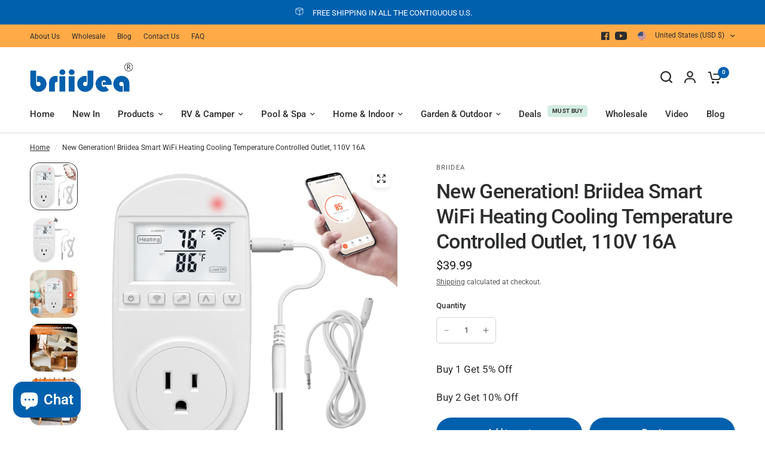

--- FILE ---
content_type: text/html; charset=utf-8
request_url: https://www.briidea.com/products/new-2023-smart-wifi-heating-cooling-temperature-controlled-outlet-briidea-thermostat-outlet-compatible-with-alexa-google-assistant-ideal-for-household-greenhouse-reptile-incubator-110v-16a
body_size: 47922
content:
<!doctype html><html class="no-js" lang="en" dir="ltr">
<head>
 
	<meta charset="utf-8">
	<meta http-equiv="X-UA-Compatible" content="IE=edge,chrome=1">
	<meta name="viewport" content="width=device-width, initial-scale=1, maximum-scale=5, viewport-fit=cover">
	<meta name="theme-color" content="#ffffff">
	<link rel="canonical" href="https://www.briidea.com/products/new-2023-smart-wifi-heating-cooling-temperature-controlled-outlet-briidea-thermostat-outlet-compatible-with-alexa-google-assistant-ideal-for-household-greenhouse-reptile-incubator-110v-16a">
	<link rel="preconnect" href="https://cdn.shopify.com" crossorigin>
	<link rel="preload" as="style" href="//www.briidea.com/cdn/shop/t/17/assets/app.css?v=40500978711627746481722584024">
<link rel="preload" as="style" href="//www.briidea.com/cdn/shop/t/17/assets/product-grid.css?v=167859419973295725581722584025">
<link rel="preload" as="style" href="//www.briidea.com/cdn/shop/t/17/assets/product.css?v=141652556496184113551722584025">
<link rel="preload" as="image" href="//www.briidea.com/cdn/shop/files/Briidea_Smart_WiFi_Heating_Cooling_Temperature_Controlled_Outlet_3.jpg?v=1721885689&width=345" imagesrcset="//www.briidea.com/cdn/shop/files/Briidea_Smart_WiFi_Heating_Cooling_Temperature_Controlled_Outlet_3.jpg?v=1721885689&width=345 345w,//www.briidea.com/cdn/shop/files/Briidea_Smart_WiFi_Heating_Cooling_Temperature_Controlled_Outlet_3.jpg?v=1721885689&width=610 610w,//www.briidea.com/cdn/shop/files/Briidea_Smart_WiFi_Heating_Cooling_Temperature_Controlled_Outlet_3.jpg?v=1721885689&width=1220 1220w" imagesizes="auto">




<link rel="preload" as="script" href="//www.briidea.com/cdn/shop/t/17/assets/animations.min.js?v=147813703405119417831722584024">

<link rel="preload" as="script" href="//www.briidea.com/cdn/shop/t/17/assets/header.js?v=6094887744313169711722584025">
<link rel="preload" as="script" href="//www.briidea.com/cdn/shop/t/17/assets/vendor.min.js?v=3813312436454354751722584026">
<link rel="preload" as="script" href="//www.briidea.com/cdn/shop/t/17/assets/app.js?v=20788958458480974621722584024">

<script>
window.lazySizesConfig = window.lazySizesConfig || {};
window.lazySizesConfig.expand = 250;
window.lazySizesConfig.loadMode = 1;
window.lazySizesConfig.loadHidden = false;
</script>


	<link rel="icon" type="image/png" href="//www.briidea.com/cdn/shop/files/20240703150718.png?crop=center&height=32&v=1721271423&width=32">

	<title>
	New Generation! Briidea Smart WiFi Heating Cooling Temperature Control &ndash; briidea
	</title>

	
	<meta name="description" content="New Generation! Briidea Smart WiFi Heating Cooling Temperature Controlled Outlet, Compatible with Alexa, Google Assistant, Ideal for Household, Greenhouse, Reptile, Incubator, 110V 16A-briidea.com">
	
<link rel="preconnect" href="https://fonts.shopifycdn.com" crossorigin>

<meta property="og:site_name" content="briidea">
<meta property="og:url" content="https://www.briidea.com/products/new-2023-smart-wifi-heating-cooling-temperature-controlled-outlet-briidea-thermostat-outlet-compatible-with-alexa-google-assistant-ideal-for-household-greenhouse-reptile-incubator-110v-16a">
<meta property="og:title" content="New Generation! Briidea Smart WiFi Heating Cooling Temperature Control">
<meta property="og:type" content="product">
<meta property="og:description" content="New Generation! Briidea Smart WiFi Heating Cooling Temperature Controlled Outlet, Compatible with Alexa, Google Assistant, Ideal for Household, Greenhouse, Reptile, Incubator, 110V 16A-briidea.com"><meta property="og:image" content="http://www.briidea.com/cdn/shop/files/Briidea_Smart_WiFi_Heating_Cooling_Temperature_Controlled_Outlet_3.jpg?v=1721885689">
  <meta property="og:image:secure_url" content="https://www.briidea.com/cdn/shop/files/Briidea_Smart_WiFi_Heating_Cooling_Temperature_Controlled_Outlet_3.jpg?v=1721885689">
  <meta property="og:image:width" content="1600">
  <meta property="og:image:height" content="1600"><meta property="og:price:amount" content="39.99">
  <meta property="og:price:currency" content="USD"><meta name="twitter:card" content="summary_large_image">
<meta name="twitter:title" content="New Generation! Briidea Smart WiFi Heating Cooling Temperature Control">
<meta name="twitter:description" content="New Generation! Briidea Smart WiFi Heating Cooling Temperature Controlled Outlet, Compatible with Alexa, Google Assistant, Ideal for Household, Greenhouse, Reptile, Incubator, 110V 16A-briidea.com">


	<link href="//www.briidea.com/cdn/shop/t/17/assets/app.css?v=40500978711627746481722584024" rel="stylesheet" type="text/css" media="all" />
	<link href="//www.briidea.com/cdn/shop/t/17/assets/product-grid.css?v=167859419973295725581722584025" rel="stylesheet" type="text/css" media="all" />

	<style data-shopify>
	@font-face {
  font-family: Roboto;
  font-weight: 400;
  font-style: normal;
  font-display: swap;
  src: url("//www.briidea.com/cdn/fonts/roboto/roboto_n4.2019d890f07b1852f56ce63ba45b2db45d852cba.woff2") format("woff2"),
       url("//www.briidea.com/cdn/fonts/roboto/roboto_n4.238690e0007583582327135619c5f7971652fa9d.woff") format("woff");
}

@font-face {
  font-family: Roboto;
  font-weight: 500;
  font-style: normal;
  font-display: swap;
  src: url("//www.briidea.com/cdn/fonts/roboto/roboto_n5.250d51708d76acbac296b0e21ede8f81de4e37aa.woff2") format("woff2"),
       url("//www.briidea.com/cdn/fonts/roboto/roboto_n5.535e8c56f4cbbdea416167af50ab0ff1360a3949.woff") format("woff");
}

@font-face {
  font-family: Roboto;
  font-weight: 600;
  font-style: normal;
  font-display: swap;
  src: url("//www.briidea.com/cdn/fonts/roboto/roboto_n6.3d305d5382545b48404c304160aadee38c90ef9d.woff2") format("woff2"),
       url("//www.briidea.com/cdn/fonts/roboto/roboto_n6.bb37be020157f87e181e5489d5e9137ad60c47a2.woff") format("woff");
}

@font-face {
  font-family: Roboto;
  font-weight: 400;
  font-style: italic;
  font-display: swap;
  src: url("//www.briidea.com/cdn/fonts/roboto/roboto_i4.57ce898ccda22ee84f49e6b57ae302250655e2d4.woff2") format("woff2"),
       url("//www.briidea.com/cdn/fonts/roboto/roboto_i4.b21f3bd061cbcb83b824ae8c7671a82587b264bf.woff") format("woff");
}

@font-face {
  font-family: Roboto;
  font-weight: 600;
  font-style: italic;
  font-display: swap;
  src: url("//www.briidea.com/cdn/fonts/roboto/roboto_i6.ebd6b6733fb2b030d60cbf61316511a7ffd82fb3.woff2") format("woff2"),
       url("//www.briidea.com/cdn/fonts/roboto/roboto_i6.1363905a6d5249605bc5e0f859663ffe95ac3bed.woff") format("woff");
}


		@font-face {
  font-family: Inter;
  font-weight: 600;
  font-style: normal;
  font-display: swap;
  src: url("//www.briidea.com/cdn/fonts/inter/inter_n6.771af0474a71b3797eb38f3487d6fb79d43b6877.woff2") format("woff2"),
       url("//www.briidea.com/cdn/fonts/inter/inter_n6.88c903d8f9e157d48b73b7777d0642925bcecde7.woff") format("woff");
}

@font-face {
  font-family: Inter;
  font-weight: 400;
  font-style: normal;
  font-display: swap;
  src: url("//www.briidea.com/cdn/fonts/inter/inter_n4.b2a3f24c19b4de56e8871f609e73ca7f6d2e2bb9.woff2") format("woff2"),
       url("//www.briidea.com/cdn/fonts/inter/inter_n4.af8052d517e0c9ffac7b814872cecc27ae1fa132.woff") format("woff");
}

h1,h2,h3,h4,h5,h6,
	.h1,.h2,.h3,.h4,.h5,.h6,
	.logolink.text-logo,
	.heading-font,
	.h1-xlarge,
	.h1-large,
	blockquote p,
	blockquote span,
	.customer-addresses .my-address .address-index {
		font-style: normal;
		font-weight: 600;
		font-family: Inter, sans-serif;
	}
	body,
	.body-font,
	.thb-product-detail .product-title {
		font-style: normal;
		font-weight: 400;
		font-family: Roboto, sans-serif;
	}
	:root {

		--font-body-scale: 1.0;
		--font-body-line-height-scale: 1.0;
		--font-body-letter-spacing: 0.0em;
		--font-announcement-scale: 1.0;
		--font-body-medium-weight: 500;
    --font-body-bold-weight: 600;
		--font-heading-scale: 1.0;
		--font-heading-line-height-scale: 1.0;
		--font-heading-letter-spacing: -0.02em;
		--font-navigation-scale: 1.0;
		--font-product-price-scale: 1.1;
		--font-product-title-scale: 1.0;
		--font-product-title-line-height-scale: 0.9;
		--button-letter-spacing: 0.0em;

		--block-border-radius: 16px;
		--button-border-radius: 25px;
		--input-border-radius: 6px;

		--bg-body: #ffffff;
		--bg-body-rgb: 255,255,255;
		--bg-body-darken: #f7f7f7;
		--payment-terms-background-color: #ffffff;
		
		--color-body: #2c2d2e;
		--color-body-rgb: 44,45,46;
		--color-heading: #1a1c1d;
		--color-heading-rgb: 26,28,29;

		--color-accent: #0060ad;
		--color-accent-hover: #004c89;
		--color-accent-rgb: 0,96,173;
		--color-border: #DADCE0;
		--color-form-border: #D3D3D3;
		--color-overlay-rgb: 159,163,167;--color-drawer-bg: #ffffff;
			--color-drawer-bg-rgb: 255,255,255;--color-announcement-bar-text: #ffffff;--color-announcement-bar-bg: #0060ad;--color-secondary-menu-text: #2c2d2e;--color-secondary-menu-bg: #ffaa47;--color-header-bg: #ffffff;
			--color-header-bg-rgb: 255,255,255;--color-header-text: #2c2d2e;
			--color-header-text-rgb: 44,45,46;--color-header-links: #2c2d2e;--color-header-links-hover: #3F72E5;--color-header-icons: #2c2d2e;--color-header-border: #E2E2E2;--solid-button-background: #0060ad;
			--solid-button-background-hover: #004c89;--solid-button-label: #ffffff;--white-button-label: #2c2d2e;--color-price: #1a1c1d;
			--color-price-rgb: 26,28,29;--color-price-discounted: #3f72e5;--color-star: #FFAA47;--color-inventory-instock: #279A4B;--color-inventory-lowstock: #e97f32;--block-shadows: 0px 4px 6px rgba(0, 0, 0, 0.08);--section-spacing-mobile: 50px;
		--section-spacing-desktop: 80px;--color-product-card-bg: rgba(0,0,0,0);--color-article-card-bg: #ffffff;--color-badge-text: #ffffff;--color-badge-sold-out: #6d6b6b;--color-badge-sale: #c62a32;--color-badge-preorder: #666666;



--badge-corner-radius: 14px;--color-footer-heading: #FFFFFF;
			--color-footer-heading-rgb: 255,255,255;--color-footer-text: #DADCE0;
			--color-footer-text-rgb: 218,220,224;--color-footer-link: #aaaeb6;--color-footer-link-hover: #2c2d2e;--color-footer-border: #868d94;
			--color-footer-border-rgb: 134,141,148;--color-footer-bg: #07406c;}
</style>


	<script>
		window.theme = window.theme || {};
		theme = {
			settings: {
				money_with_currency_format:"${{amount}}",
				cart_drawer:true},
			routes: {
				root_url: '/',
				cart_url: '/cart',
				cart_add_url: '/cart/add',
				search_url: '/search',
				cart_change_url: '/cart/change',
				cart_update_url: '/cart/update',
				predictive_search_url: '/search/suggest',
			},
			variantStrings: {
        addToCart: `Add to cart`,
        soldOut: `Sold out`,
        unavailable: `Unavailable`,
        preOrder: `Pre-order`,
      },
			strings: {
				requiresTerms: `You must agree with the terms and conditions of sales to check out`,
				shippingEstimatorNoResults: `Sorry, we do not ship to your address.`,
				shippingEstimatorOneResult: `There is one shipping rate for your address:`,
				shippingEstimatorMultipleResults: `There are several shipping rates for your address:`,
				shippingEstimatorError: `One or more error occurred while retrieving shipping rates:`
			}
		};
	</script>
	<script>window.performance && window.performance.mark && window.performance.mark('shopify.content_for_header.start');</script><meta name="google-site-verification" content="1f_UFVgsI_JZSlvfHo69YJjB5ry9RQSYDKzlCfRkyeg">
<meta id="shopify-digital-wallet" name="shopify-digital-wallet" content="/56601313353/digital_wallets/dialog">
<meta name="shopify-checkout-api-token" content="70afa14fe787c86547f05d046b304791">
<meta id="in-context-paypal-metadata" data-shop-id="56601313353" data-venmo-supported="false" data-environment="production" data-locale="en_US" data-paypal-v4="true" data-currency="USD">
<link rel="alternate" type="application/json+oembed" href="https://www.briidea.com/products/new-2023-smart-wifi-heating-cooling-temperature-controlled-outlet-briidea-thermostat-outlet-compatible-with-alexa-google-assistant-ideal-for-household-greenhouse-reptile-incubator-110v-16a.oembed">
<script async="async" src="/checkouts/internal/preloads.js?locale=en-US"></script>
<script id="shopify-features" type="application/json">{"accessToken":"70afa14fe787c86547f05d046b304791","betas":["rich-media-storefront-analytics"],"domain":"www.briidea.com","predictiveSearch":true,"shopId":56601313353,"locale":"en"}</script>
<script>var Shopify = Shopify || {};
Shopify.shop = "briidea.myshopify.com";
Shopify.locale = "en";
Shopify.currency = {"active":"USD","rate":"1.0"};
Shopify.country = "US";
Shopify.theme = {"name":"Vision","id":132025221193,"schema_name":"Vision","schema_version":"4.0.0","theme_store_id":2053,"role":"main"};
Shopify.theme.handle = "null";
Shopify.theme.style = {"id":null,"handle":null};
Shopify.cdnHost = "www.briidea.com/cdn";
Shopify.routes = Shopify.routes || {};
Shopify.routes.root = "/";</script>
<script type="module">!function(o){(o.Shopify=o.Shopify||{}).modules=!0}(window);</script>
<script>!function(o){function n(){var o=[];function n(){o.push(Array.prototype.slice.apply(arguments))}return n.q=o,n}var t=o.Shopify=o.Shopify||{};t.loadFeatures=n(),t.autoloadFeatures=n()}(window);</script>
<script id="shop-js-analytics" type="application/json">{"pageType":"product"}</script>
<script defer="defer" async type="module" src="//www.briidea.com/cdn/shopifycloud/shop-js/modules/v2/client.init-shop-cart-sync_COMZFrEa.en.esm.js"></script>
<script defer="defer" async type="module" src="//www.briidea.com/cdn/shopifycloud/shop-js/modules/v2/chunk.common_CdXrxk3f.esm.js"></script>
<script type="module">
  await import("//www.briidea.com/cdn/shopifycloud/shop-js/modules/v2/client.init-shop-cart-sync_COMZFrEa.en.esm.js");
await import("//www.briidea.com/cdn/shopifycloud/shop-js/modules/v2/chunk.common_CdXrxk3f.esm.js");

  window.Shopify.SignInWithShop?.initShopCartSync?.({"fedCMEnabled":true,"windoidEnabled":true});

</script>
<script id="__st">var __st={"a":56601313353,"offset":-28800,"reqid":"bbaf1060-c369-43e1-8715-97d21f89b290-1762953339","pageurl":"www.briidea.com\/products\/new-2023-smart-wifi-heating-cooling-temperature-controlled-outlet-briidea-thermostat-outlet-compatible-with-alexa-google-assistant-ideal-for-household-greenhouse-reptile-incubator-110v-16a","u":"2d1cd8509433","p":"product","rtyp":"product","rid":6967719034953};</script>
<script>window.ShopifyPaypalV4VisibilityTracking = true;</script>
<script id="captcha-bootstrap">!function(){'use strict';const t='contact',e='account',n='new_comment',o=[[t,t],['blogs',n],['comments',n],[t,'customer']],c=[[e,'customer_login'],[e,'guest_login'],[e,'recover_customer_password'],[e,'create_customer']],r=t=>t.map((([t,e])=>`form[action*='/${t}']:not([data-nocaptcha='true']) input[name='form_type'][value='${e}']`)).join(','),a=t=>()=>t?[...document.querySelectorAll(t)].map((t=>t.form)):[];function s(){const t=[...o],e=r(t);return a(e)}const i='password',u='form_key',d=['recaptcha-v3-token','g-recaptcha-response','h-captcha-response',i],f=()=>{try{return window.sessionStorage}catch{return}},m='__shopify_v',_=t=>t.elements[u];function p(t,e,n=!1){try{const o=window.sessionStorage,c=JSON.parse(o.getItem(e)),{data:r}=function(t){const{data:e,action:n}=t;return t[m]||n?{data:e,action:n}:{data:t,action:n}}(c);for(const[e,n]of Object.entries(r))t.elements[e]&&(t.elements[e].value=n);n&&o.removeItem(e)}catch(o){console.error('form repopulation failed',{error:o})}}const l='form_type',E='cptcha';function T(t){t.dataset[E]=!0}const w=window,h=w.document,L='Shopify',v='ce_forms',y='captcha';let A=!1;((t,e)=>{const n=(g='f06e6c50-85a8-45c8-87d0-21a2b65856fe',I='https://cdn.shopify.com/shopifycloud/storefront-forms-hcaptcha/ce_storefront_forms_captcha_hcaptcha.v1.5.2.iife.js',D={infoText:'Protected by hCaptcha',privacyText:'Privacy',termsText:'Terms'},(t,e,n)=>{const o=w[L][v],c=o.bindForm;if(c)return c(t,g,e,D).then(n);var r;o.q.push([[t,g,e,D],n]),r=I,A||(h.body.append(Object.assign(h.createElement('script'),{id:'captcha-provider',async:!0,src:r})),A=!0)});var g,I,D;w[L]=w[L]||{},w[L][v]=w[L][v]||{},w[L][v].q=[],w[L][y]=w[L][y]||{},w[L][y].protect=function(t,e){n(t,void 0,e),T(t)},Object.freeze(w[L][y]),function(t,e,n,w,h,L){const[v,y,A,g]=function(t,e,n){const i=e?o:[],u=t?c:[],d=[...i,...u],f=r(d),m=r(i),_=r(d.filter((([t,e])=>n.includes(e))));return[a(f),a(m),a(_),s()]}(w,h,L),I=t=>{const e=t.target;return e instanceof HTMLFormElement?e:e&&e.form},D=t=>v().includes(t);t.addEventListener('submit',(t=>{const e=I(t);if(!e)return;const n=D(e)&&!e.dataset.hcaptchaBound&&!e.dataset.recaptchaBound,o=_(e),c=g().includes(e)&&(!o||!o.value);(n||c)&&t.preventDefault(),c&&!n&&(function(t){try{if(!f())return;!function(t){const e=f();if(!e)return;const n=_(t);if(!n)return;const o=n.value;o&&e.removeItem(o)}(t);const e=Array.from(Array(32),(()=>Math.random().toString(36)[2])).join('');!function(t,e){_(t)||t.append(Object.assign(document.createElement('input'),{type:'hidden',name:u})),t.elements[u].value=e}(t,e),function(t,e){const n=f();if(!n)return;const o=[...t.querySelectorAll(`input[type='${i}']`)].map((({name:t})=>t)),c=[...d,...o],r={};for(const[a,s]of new FormData(t).entries())c.includes(a)||(r[a]=s);n.setItem(e,JSON.stringify({[m]:1,action:t.action,data:r}))}(t,e)}catch(e){console.error('failed to persist form',e)}}(e),e.submit())}));const S=(t,e)=>{t&&!t.dataset[E]&&(n(t,e.some((e=>e===t))),T(t))};for(const o of['focusin','change'])t.addEventListener(o,(t=>{const e=I(t);D(e)&&S(e,y())}));const B=e.get('form_key'),M=e.get(l),P=B&&M;t.addEventListener('DOMContentLoaded',(()=>{const t=y();if(P)for(const e of t)e.elements[l].value===M&&p(e,B);[...new Set([...A(),...v().filter((t=>'true'===t.dataset.shopifyCaptcha))])].forEach((e=>S(e,t)))}))}(h,new URLSearchParams(w.location.search),n,t,e,['guest_login'])})(!0,!0)}();</script>
<script integrity="sha256-52AcMU7V7pcBOXWImdc/TAGTFKeNjmkeM1Pvks/DTgc=" data-source-attribution="shopify.loadfeatures" defer="defer" src="//www.briidea.com/cdn/shopifycloud/storefront/assets/storefront/load_feature-81c60534.js" crossorigin="anonymous"></script>
<script data-source-attribution="shopify.dynamic_checkout.dynamic.init">var Shopify=Shopify||{};Shopify.PaymentButton=Shopify.PaymentButton||{isStorefrontPortableWallets:!0,init:function(){window.Shopify.PaymentButton.init=function(){};var t=document.createElement("script");t.src="https://www.briidea.com/cdn/shopifycloud/portable-wallets/latest/portable-wallets.en.js",t.type="module",document.head.appendChild(t)}};
</script>
<script data-source-attribution="shopify.dynamic_checkout.buyer_consent">
  function portableWalletsHideBuyerConsent(e){var t=document.getElementById("shopify-buyer-consent"),n=document.getElementById("shopify-subscription-policy-button");t&&n&&(t.classList.add("hidden"),t.setAttribute("aria-hidden","true"),n.removeEventListener("click",e))}function portableWalletsShowBuyerConsent(e){var t=document.getElementById("shopify-buyer-consent"),n=document.getElementById("shopify-subscription-policy-button");t&&n&&(t.classList.remove("hidden"),t.removeAttribute("aria-hidden"),n.addEventListener("click",e))}window.Shopify?.PaymentButton&&(window.Shopify.PaymentButton.hideBuyerConsent=portableWalletsHideBuyerConsent,window.Shopify.PaymentButton.showBuyerConsent=portableWalletsShowBuyerConsent);
</script>
<script>
  function portableWalletsCleanup(e){e&&e.src&&console.error("Failed to load portable wallets script "+e.src);var t=document.querySelectorAll("shopify-accelerated-checkout .shopify-payment-button__skeleton, shopify-accelerated-checkout-cart .wallet-cart-button__skeleton"),e=document.getElementById("shopify-buyer-consent");for(let e=0;e<t.length;e++)t[e].remove();e&&e.remove()}function portableWalletsNotLoadedAsModule(e){e instanceof ErrorEvent&&"string"==typeof e.message&&e.message.includes("import.meta")&&"string"==typeof e.filename&&e.filename.includes("portable-wallets")&&(window.removeEventListener("error",portableWalletsNotLoadedAsModule),window.Shopify.PaymentButton.failedToLoad=e,"loading"===document.readyState?document.addEventListener("DOMContentLoaded",window.Shopify.PaymentButton.init):window.Shopify.PaymentButton.init())}window.addEventListener("error",portableWalletsNotLoadedAsModule);
</script>

<script type="module" src="https://www.briidea.com/cdn/shopifycloud/portable-wallets/latest/portable-wallets.en.js" onError="portableWalletsCleanup(this)" crossorigin="anonymous"></script>
<script nomodule>
  document.addEventListener("DOMContentLoaded", portableWalletsCleanup);
</script>

<link id="shopify-accelerated-checkout-styles" rel="stylesheet" media="screen" href="https://www.briidea.com/cdn/shopifycloud/portable-wallets/latest/accelerated-checkout-backwards-compat.css" crossorigin="anonymous">
<style id="shopify-accelerated-checkout-cart">
        #shopify-buyer-consent {
  margin-top: 1em;
  display: inline-block;
  width: 100%;
}

#shopify-buyer-consent.hidden {
  display: none;
}

#shopify-subscription-policy-button {
  background: none;
  border: none;
  padding: 0;
  text-decoration: underline;
  font-size: inherit;
  cursor: pointer;
}

#shopify-subscription-policy-button::before {
  box-shadow: none;
}

      </style>

<script>window.performance && window.performance.mark && window.performance.mark('shopify.content_for_header.end');</script> <!-- Header hook for plugins -->

	<script>document.documentElement.className = document.documentElement.className.replace('no-js', 'js');</script>
	
 
<!-- BEGIN app block: shopify://apps/judge-me-reviews/blocks/judgeme_core/61ccd3b1-a9f2-4160-9fe9-4fec8413e5d8 --><!-- Start of Judge.me Core -->




<link rel="dns-prefetch" href="https://cdnwidget.judge.me">
<link rel="dns-prefetch" href="https://cdn.judge.me">
<link rel="dns-prefetch" href="https://cdn1.judge.me">
<link rel="dns-prefetch" href="https://api.judge.me">

<script data-cfasync='false' class='jdgm-settings-script'>window.jdgmSettings={"pagination":5,"disable_web_reviews":true,"badge_no_review_text":"No reviews","badge_n_reviews_text":"{{ n }} review/reviews","hide_badge_preview_if_no_reviews":true,"badge_hide_text":false,"enforce_center_preview_badge":false,"widget_title":"Customer Reviews","widget_open_form_text":"Write a review","widget_close_form_text":"Cancel review","widget_refresh_page_text":"Refresh page","widget_summary_text":"Based on {{ number_of_reviews }} review/reviews","widget_no_review_text":"Be the first to write a review","widget_name_field_text":"Name","widget_verified_name_field_text":"Verified Name (public)","widget_name_placeholder_text":"Enter your name (public)","widget_required_field_error_text":"This field is required.","widget_email_field_text":"Email","widget_verified_email_field_text":"Verified Email (private, can not be edited)","widget_email_placeholder_text":"Enter your email (private)","widget_email_field_error_text":"Please enter a valid email address.","widget_rating_field_text":"Rating","widget_review_title_field_text":"Review Title","widget_review_title_placeholder_text":"Give your review a title","widget_review_body_field_text":"Review","widget_review_body_placeholder_text":"Write your comments here","widget_pictures_field_text":"Picture/Video (optional)","widget_submit_review_text":"Submit Review","widget_submit_verified_review_text":"Submit Verified Review","widget_submit_success_msg_with_auto_publish":"Thank you! Please refresh the page in a few moments to see your review. You can remove or edit your review by logging into \u003ca href='https://judge.me/login' target='_blank' rel='nofollow noopener'\u003eJudge.me\u003c/a\u003e","widget_submit_success_msg_no_auto_publish":"Thank you! Your review will be published as soon as it is approved by the shop admin. You can remove or edit your review by logging into \u003ca href='https://judge.me/login' target='_blank' rel='nofollow noopener'\u003eJudge.me\u003c/a\u003e","widget_show_default_reviews_out_of_total_text":"Showing {{ n_reviews_shown }} out of {{ n_reviews }} reviews.","widget_show_all_link_text":"Show all","widget_show_less_link_text":"Show less","widget_author_said_text":"{{ reviewer_name }} said:","widget_days_text":"{{ n }} days ago","widget_weeks_text":"{{ n }} week/weeks ago","widget_months_text":"{{ n }} month/months ago","widget_years_text":"{{ n }} year/years ago","widget_yesterday_text":"Yesterday","widget_today_text":"Today","widget_replied_text":"\u003e\u003e {{ shop_name }} replied:","widget_read_more_text":"Read more","widget_rating_filter_see_all_text":"See all reviews","widget_sorting_most_recent_text":"Most Recent","widget_sorting_highest_rating_text":"Highest Rating","widget_sorting_lowest_rating_text":"Lowest Rating","widget_sorting_with_pictures_text":"Only Pictures","widget_sorting_most_helpful_text":"Most Helpful","widget_open_question_form_text":"Ask a question","widget_reviews_subtab_text":"Reviews","widget_questions_subtab_text":"Questions","widget_question_label_text":"Question","widget_answer_label_text":"Answer","widget_question_placeholder_text":"Write your question here","widget_submit_question_text":"Submit Question","widget_question_submit_success_text":"Thank you for your question! We will notify you once it gets answered.","verified_badge_text":"Verified","verified_badge_placement":"left-of-reviewer-name","widget_review_max_height":3,"widget_hide_border":true,"widget_social_share":false,"all_reviews_include_out_of_store_products":true,"all_reviews_out_of_store_text":"(out of store)","all_reviews_product_name_prefix_text":"about","enable_review_pictures":true,"widget_theme":"align","widget_product_reviews_subtab_text":"Product Reviews","widget_shop_reviews_subtab_text":"Shop Reviews","widget_write_a_store_review_text":"Write a Store Review","widget_other_languages_heading":"Reviews in Other Languages","widget_sorting_pictures_first_text":"Pictures First","floating_tab_button_name":"★ Products Reviews","floating_tab_title":"Let customers speak for us","floating_tab_url":"","floating_tab_url_enabled":false,"all_reviews_text_badge_text":"Customers rate us {{ shop.metafields.judgeme.all_reviews_rating | round: 1 }}/5 based on {{ shop.metafields.judgeme.all_reviews_count }} reviews.","all_reviews_text_badge_text_branded_style":"{{ shop.metafields.judgeme.all_reviews_rating | round: 1 }} out of 5 stars based on {{ shop.metafields.judgeme.all_reviews_count }} reviews","all_reviews_text_badge_url":"","featured_carousel_title":"Let customers speak for us","featured_carousel_count_text":"from {{ n }} reviews","featured_carousel_url":"","verified_count_badge_style":"branded","verified_count_badge_url":"","picture_reminder_submit_button":"Upload Pictures","enable_review_videos":true,"widget_sorting_videos_first_text":"Videos First","widget_review_pending_text":"Pending","remove_microdata_snippet":false,"preview_badge_no_question_text":"No questions","preview_badge_n_question_text":"{{ number_of_questions }} question/questions","widget_add_search_bar":true,"widget_search_bar_placeholder":"Search reviews","widget_sorting_verified_only_text":"Verified only","featured_carousel_verified_badge_enable":true,"featured_carousel_more_reviews_button_text":"Read more reviews","featured_carousel_view_product_button_text":"View product","all_reviews_page_load_more_text":"Load More Reviews","widget_advanced_speed_features":5,"widget_public_name_text":"displayed publicly like","default_reviewer_name_has_non_latin":true,"widget_reviewer_anonymous":"Anonymous","medals_widget_title":"Judge.me Review Medals","widget_invalid_yt_video_url_error_text":"Not a YouTube video URL","widget_max_length_field_error_text":"Please enter no more than {0} characters.","widget_verified_by_shop_text":"Verified by Shop","widget_show_photo_gallery":true,"widget_load_with_code_splitting":true,"widget_ugc_title":"Made by us, Shared by you","widget_ugc_subtitle":"Tag us to see your picture featured in our page","widget_ugc_primary_button_text":"Buy Now","widget_ugc_secondary_button_text":"Load More","widget_ugc_reviews_button_text":"View Reviews","widget_primary_color":"#4A93CE","widget_summary_average_rating_text":"{{ average_rating }} out of 5","widget_media_grid_title":"Customer photos \u0026 videos","widget_media_grid_see_more_text":"See more","widget_verified_by_judgeme_text":"Verified by Judge.me","widget_verified_by_judgeme_text_in_store_medals":"Verified by Judge.me","widget_media_field_exceed_quantity_message":"Sorry, we can only accept {{ max_media }} for one review.","widget_media_field_exceed_limit_message":"{{ file_name }} is too large, please select a {{ media_type }} less than {{ size_limit }}MB.","widget_review_submitted_text":"Review Submitted!","widget_question_submitted_text":"Question Submitted!","widget_close_form_text_question":"Cancel","widget_write_your_answer_here_text":"Write your answer here","widget_enabled_branded_link":true,"widget_show_collected_by_judgeme":true,"widget_collected_by_judgeme_text":"collected by Judge.me","widget_load_more_text":"Load More","widget_full_review_text":"Full Review","widget_read_more_reviews_text":"Read More Reviews","widget_read_questions_text":"Read Questions","widget_questions_and_answers_text":"Questions \u0026 Answers","widget_verified_by_text":"Verified by","widget_number_of_reviews_text":"{{ number_of_reviews }} reviews","widget_back_button_text":"Back","widget_next_button_text":"Next","widget_custom_forms_filter_button":"Filters","how_reviews_are_collected":"How reviews are collected?","widget_gdpr_statement":"How we use your data: We’ll only contact you about the review you left, and only if necessary. By submitting your review, you agree to Judge.me’s \u003ca href='https://judge.me/terms' target='_blank' rel='nofollow noopener'\u003eterms\u003c/a\u003e, \u003ca href='https://judge.me/privacy' target='_blank' rel='nofollow noopener'\u003eprivacy\u003c/a\u003e and \u003ca href='https://judge.me/content-policy' target='_blank' rel='nofollow noopener'\u003econtent\u003c/a\u003e policies.","review_snippet_widget_round_border_style":true,"review_snippet_widget_card_color":"#FFFFFF","review_snippet_widget_slider_arrows_background_color":"#FFFFFF","review_snippet_widget_slider_arrows_color":"#000000","review_snippet_widget_star_color":"#339999","platform":"shopify","branding_url":"https://app.judge.me/reviews","branding_text":"Powered by Judge.me","locale":"en","reply_name":"briidea","widget_version":"3.0","footer":true,"autopublish":true,"review_dates":true,"enable_custom_form":false,"enable_multi_locales_translations":false,"can_be_branded":false,"reply_name_text":"briidea"};</script> <style class='jdgm-settings-style'>.jdgm-xx{left:0}:root{--jdgm-primary-color: #4A93CE;--jdgm-secondary-color: rgba(74,147,206,0.1);--jdgm-star-color: #4A93CE;--jdgm-write-review-text-color: white;--jdgm-write-review-bg-color: #4A93CE;--jdgm-paginate-color: #4A93CE;--jdgm-border-radius: 0;--jdgm-reviewer-name-color: #4A93CE}.jdgm-histogram__bar-content{background-color:#4A93CE}.jdgm-rev[data-verified-buyer=true] .jdgm-rev__icon.jdgm-rev__icon:after,.jdgm-rev__buyer-badge.jdgm-rev__buyer-badge{color:white;background-color:#4A93CE}.jdgm-review-widget--small .jdgm-gallery.jdgm-gallery .jdgm-gallery__thumbnail-link:nth-child(8) .jdgm-gallery__thumbnail-wrapper.jdgm-gallery__thumbnail-wrapper:before{content:"See more"}@media only screen and (min-width: 768px){.jdgm-gallery.jdgm-gallery .jdgm-gallery__thumbnail-link:nth-child(8) .jdgm-gallery__thumbnail-wrapper.jdgm-gallery__thumbnail-wrapper:before{content:"See more"}}.jdgm-widget .jdgm-write-rev-link{display:none}.jdgm-widget .jdgm-rev-widg[data-number-of-reviews='0']{display:none}.jdgm-prev-badge[data-average-rating='0.00']{display:none !important}.jdgm-widget.jdgm-all-reviews-widget,.jdgm-widget .jdgm-rev-widg{border:none;padding:0}.jdgm-author-all-initials{display:none !important}.jdgm-author-last-initial{display:none !important}.jdgm-rev-widg__title{visibility:hidden}.jdgm-rev-widg__summary-text{visibility:hidden}.jdgm-prev-badge__text{visibility:hidden}.jdgm-rev__prod-link-prefix:before{content:'about'}.jdgm-rev__out-of-store-text:before{content:'(out of store)'}@media only screen and (min-width: 768px){.jdgm-rev__pics .jdgm-rev_all-rev-page-picture-separator,.jdgm-rev__pics .jdgm-rev__product-picture{display:none}}@media only screen and (max-width: 768px){.jdgm-rev__pics .jdgm-rev_all-rev-page-picture-separator,.jdgm-rev__pics .jdgm-rev__product-picture{display:none}}.jdgm-preview-badge[data-template="product"]{display:none !important}.jdgm-preview-badge[data-template="collection"]{display:none !important}.jdgm-preview-badge[data-template="index"]{display:none !important}.jdgm-review-widget[data-from-snippet="true"]{display:none !important}.jdgm-verified-count-badget[data-from-snippet="true"]{display:none !important}.jdgm-carousel-wrapper[data-from-snippet="true"]{display:none !important}.jdgm-all-reviews-text[data-from-snippet="true"]{display:none !important}.jdgm-medals-section[data-from-snippet="true"]{display:none !important}.jdgm-ugc-media-wrapper[data-from-snippet="true"]{display:none !important}.jdgm-review-snippet-widget .jdgm-rev-snippet-widget__cards-container .jdgm-rev-snippet-card{border-radius:8px;background:#fff}.jdgm-review-snippet-widget .jdgm-rev-snippet-widget__cards-container .jdgm-rev-snippet-card__rev-rating .jdgm-star{color:#399}.jdgm-review-snippet-widget .jdgm-rev-snippet-widget__prev-btn,.jdgm-review-snippet-widget .jdgm-rev-snippet-widget__next-btn{border-radius:50%;background:#fff}.jdgm-review-snippet-widget .jdgm-rev-snippet-widget__prev-btn>svg,.jdgm-review-snippet-widget .jdgm-rev-snippet-widget__next-btn>svg{fill:#000}.jdgm-full-rev-modal.rev-snippet-widget .jm-mfp-container .jm-mfp-content,.jdgm-full-rev-modal.rev-snippet-widget .jm-mfp-container .jdgm-full-rev__icon,.jdgm-full-rev-modal.rev-snippet-widget .jm-mfp-container .jdgm-full-rev__pic-img,.jdgm-full-rev-modal.rev-snippet-widget .jm-mfp-container .jdgm-full-rev__reply{border-radius:8px}.jdgm-full-rev-modal.rev-snippet-widget .jm-mfp-container .jdgm-full-rev[data-verified-buyer="true"] .jdgm-full-rev__icon::after{border-radius:8px}.jdgm-full-rev-modal.rev-snippet-widget .jm-mfp-container .jdgm-full-rev .jdgm-rev__buyer-badge{border-radius:calc( 8px / 2 )}.jdgm-full-rev-modal.rev-snippet-widget .jm-mfp-container .jdgm-full-rev .jdgm-full-rev__replier::before{content:'briidea'}.jdgm-full-rev-modal.rev-snippet-widget .jm-mfp-container .jdgm-full-rev .jdgm-full-rev__product-button{border-radius:calc( 8px * 6 )}
</style> <style class='jdgm-settings-style'></style> <link id="judgeme_widget_align_css" rel="stylesheet" type="text/css" media="nope!" onload="this.media='all'" href="https://cdn.judge.me/widget_v3/theme/align.css">

  
  
  
  <style class='jdgm-miracle-styles'>
  @-webkit-keyframes jdgm-spin{0%{-webkit-transform:rotate(0deg);-ms-transform:rotate(0deg);transform:rotate(0deg)}100%{-webkit-transform:rotate(359deg);-ms-transform:rotate(359deg);transform:rotate(359deg)}}@keyframes jdgm-spin{0%{-webkit-transform:rotate(0deg);-ms-transform:rotate(0deg);transform:rotate(0deg)}100%{-webkit-transform:rotate(359deg);-ms-transform:rotate(359deg);transform:rotate(359deg)}}@font-face{font-family:'JudgemeStar';src:url("[data-uri]") format("woff");font-weight:normal;font-style:normal}.jdgm-star{font-family:'JudgemeStar';display:inline !important;text-decoration:none !important;padding:0 4px 0 0 !important;margin:0 !important;font-weight:bold;opacity:1;-webkit-font-smoothing:antialiased;-moz-osx-font-smoothing:grayscale}.jdgm-star:hover{opacity:1}.jdgm-star:last-of-type{padding:0 !important}.jdgm-star.jdgm--on:before{content:"\e000"}.jdgm-star.jdgm--off:before{content:"\e001"}.jdgm-star.jdgm--half:before{content:"\e002"}.jdgm-widget *{margin:0;line-height:1.4;-webkit-box-sizing:border-box;-moz-box-sizing:border-box;box-sizing:border-box;-webkit-overflow-scrolling:touch}.jdgm-hidden{display:none !important;visibility:hidden !important}.jdgm-temp-hidden{display:none}.jdgm-spinner{width:40px;height:40px;margin:auto;border-radius:50%;border-top:2px solid #eee;border-right:2px solid #eee;border-bottom:2px solid #eee;border-left:2px solid #ccc;-webkit-animation:jdgm-spin 0.8s infinite linear;animation:jdgm-spin 0.8s infinite linear}.jdgm-prev-badge{display:block !important}

</style>


  
  
   


<script data-cfasync='false' class='jdgm-script'>
!function(e){window.jdgm=window.jdgm||{},jdgm.CDN_HOST="https://cdnwidget.judge.me/",jdgm.API_HOST="https://api.judge.me/",jdgm.CDN_BASE_URL="https://cdn.shopify.com/extensions/019a77e4-a374-7df4-972d-32c540d9a1b8/judgeme-extensions-202/assets/",
jdgm.docReady=function(d){(e.attachEvent?"complete"===e.readyState:"loading"!==e.readyState)?
setTimeout(d,0):e.addEventListener("DOMContentLoaded",d)},jdgm.loadCSS=function(d,t,o,a){
!o&&jdgm.loadCSS.requestedUrls.indexOf(d)>=0||(jdgm.loadCSS.requestedUrls.push(d),
(a=e.createElement("link")).rel="stylesheet",a.class="jdgm-stylesheet",a.media="nope!",
a.href=d,a.onload=function(){this.media="all",t&&setTimeout(t)},e.body.appendChild(a))},
jdgm.loadCSS.requestedUrls=[],jdgm.loadJS=function(e,d){var t=new XMLHttpRequest;
t.onreadystatechange=function(){4===t.readyState&&(Function(t.response)(),d&&d(t.response))},
t.open("GET",e),t.send()},jdgm.docReady((function(){(window.jdgmLoadCSS||e.querySelectorAll(
".jdgm-widget, .jdgm-all-reviews-page").length>0)&&(jdgmSettings.widget_load_with_code_splitting?
parseFloat(jdgmSettings.widget_version)>=3?jdgm.loadCSS(jdgm.CDN_HOST+"widget_v3/base.css"):
jdgm.loadCSS(jdgm.CDN_HOST+"widget/base.css"):jdgm.loadCSS(jdgm.CDN_HOST+"shopify_v2.css"),
jdgm.loadJS(jdgm.CDN_HOST+"loader.js"))}))}(document);
</script>
<noscript><link rel="stylesheet" type="text/css" media="all" href="https://cdnwidget.judge.me/shopify_v2.css"></noscript>

<!-- BEGIN app snippet: theme_fix_tags --><script>
  (function() {
    var jdgmThemeFixes = null;
    if (!jdgmThemeFixes) return;
    var thisThemeFix = jdgmThemeFixes[Shopify.theme.id];
    if (!thisThemeFix) return;

    if (thisThemeFix.html) {
      document.addEventListener("DOMContentLoaded", function() {
        var htmlDiv = document.createElement('div');
        htmlDiv.classList.add('jdgm-theme-fix-html');
        htmlDiv.innerHTML = thisThemeFix.html;
        document.body.append(htmlDiv);
      });
    };

    if (thisThemeFix.css) {
      var styleTag = document.createElement('style');
      styleTag.classList.add('jdgm-theme-fix-style');
      styleTag.innerHTML = thisThemeFix.css;
      document.head.append(styleTag);
    };

    if (thisThemeFix.js) {
      var scriptTag = document.createElement('script');
      scriptTag.classList.add('jdgm-theme-fix-script');
      scriptTag.innerHTML = thisThemeFix.js;
      document.head.append(scriptTag);
    };
  })();
</script>
<!-- END app snippet -->
<!-- End of Judge.me Core -->



<!-- END app block --><script src="https://cdn.shopify.com/extensions/019a77e4-a374-7df4-972d-32c540d9a1b8/judgeme-extensions-202/assets/loader.js" type="text/javascript" defer="defer"></script>
<script src="https://cdn.shopify.com/extensions/0199ddbe-b5ed-768e-82ce-b82de4008d87/omnisend-48/assets/omnisend-in-shop.js" type="text/javascript" defer="defer"></script>
<script src="https://cdn.shopify.com/extensions/7bc9bb47-adfa-4267-963e-cadee5096caf/inbox-1252/assets/inbox-chat-loader.js" type="text/javascript" defer="defer"></script>
<link href="https://monorail-edge.shopifysvc.com" rel="dns-prefetch">
<script>(function(){if ("sendBeacon" in navigator && "performance" in window) {try {var session_token_from_headers = performance.getEntriesByType('navigation')[0].serverTiming.find(x => x.name == '_s').description;} catch {var session_token_from_headers = undefined;}var session_cookie_matches = document.cookie.match(/_shopify_s=([^;]*)/);var session_token_from_cookie = session_cookie_matches && session_cookie_matches.length === 2 ? session_cookie_matches[1] : "";var session_token = session_token_from_headers || session_token_from_cookie || "";function handle_abandonment_event(e) {var entries = performance.getEntries().filter(function(entry) {return /monorail-edge.shopifysvc.com/.test(entry.name);});if (!window.abandonment_tracked && entries.length === 0) {window.abandonment_tracked = true;var currentMs = Date.now();var navigation_start = performance.timing.navigationStart;var payload = {shop_id: 56601313353,url: window.location.href,navigation_start,duration: currentMs - navigation_start,session_token,page_type: "product"};window.navigator.sendBeacon("https://monorail-edge.shopifysvc.com/v1/produce", JSON.stringify({schema_id: "online_store_buyer_site_abandonment/1.1",payload: payload,metadata: {event_created_at_ms: currentMs,event_sent_at_ms: currentMs}}));}}window.addEventListener('pagehide', handle_abandonment_event);}}());</script>
<script id="web-pixels-manager-setup">(function e(e,d,r,n,o){if(void 0===o&&(o={}),!Boolean(null===(a=null===(i=window.Shopify)||void 0===i?void 0:i.analytics)||void 0===a?void 0:a.replayQueue)){var i,a;window.Shopify=window.Shopify||{};var t=window.Shopify;t.analytics=t.analytics||{};var s=t.analytics;s.replayQueue=[],s.publish=function(e,d,r){return s.replayQueue.push([e,d,r]),!0};try{self.performance.mark("wpm:start")}catch(e){}var l=function(){var e={modern:/Edge?\/(1{2}[4-9]|1[2-9]\d|[2-9]\d{2}|\d{4,})\.\d+(\.\d+|)|Firefox\/(1{2}[4-9]|1[2-9]\d|[2-9]\d{2}|\d{4,})\.\d+(\.\d+|)|Chrom(ium|e)\/(9{2}|\d{3,})\.\d+(\.\d+|)|(Maci|X1{2}).+ Version\/(15\.\d+|(1[6-9]|[2-9]\d|\d{3,})\.\d+)([,.]\d+|)( \(\w+\)|)( Mobile\/\w+|) Safari\/|Chrome.+OPR\/(9{2}|\d{3,})\.\d+\.\d+|(CPU[ +]OS|iPhone[ +]OS|CPU[ +]iPhone|CPU IPhone OS|CPU iPad OS)[ +]+(15[._]\d+|(1[6-9]|[2-9]\d|\d{3,})[._]\d+)([._]\d+|)|Android:?[ /-](13[3-9]|1[4-9]\d|[2-9]\d{2}|\d{4,})(\.\d+|)(\.\d+|)|Android.+Firefox\/(13[5-9]|1[4-9]\d|[2-9]\d{2}|\d{4,})\.\d+(\.\d+|)|Android.+Chrom(ium|e)\/(13[3-9]|1[4-9]\d|[2-9]\d{2}|\d{4,})\.\d+(\.\d+|)|SamsungBrowser\/([2-9]\d|\d{3,})\.\d+/,legacy:/Edge?\/(1[6-9]|[2-9]\d|\d{3,})\.\d+(\.\d+|)|Firefox\/(5[4-9]|[6-9]\d|\d{3,})\.\d+(\.\d+|)|Chrom(ium|e)\/(5[1-9]|[6-9]\d|\d{3,})\.\d+(\.\d+|)([\d.]+$|.*Safari\/(?![\d.]+ Edge\/[\d.]+$))|(Maci|X1{2}).+ Version\/(10\.\d+|(1[1-9]|[2-9]\d|\d{3,})\.\d+)([,.]\d+|)( \(\w+\)|)( Mobile\/\w+|) Safari\/|Chrome.+OPR\/(3[89]|[4-9]\d|\d{3,})\.\d+\.\d+|(CPU[ +]OS|iPhone[ +]OS|CPU[ +]iPhone|CPU IPhone OS|CPU iPad OS)[ +]+(10[._]\d+|(1[1-9]|[2-9]\d|\d{3,})[._]\d+)([._]\d+|)|Android:?[ /-](13[3-9]|1[4-9]\d|[2-9]\d{2}|\d{4,})(\.\d+|)(\.\d+|)|Mobile Safari.+OPR\/([89]\d|\d{3,})\.\d+\.\d+|Android.+Firefox\/(13[5-9]|1[4-9]\d|[2-9]\d{2}|\d{4,})\.\d+(\.\d+|)|Android.+Chrom(ium|e)\/(13[3-9]|1[4-9]\d|[2-9]\d{2}|\d{4,})\.\d+(\.\d+|)|Android.+(UC? ?Browser|UCWEB|U3)[ /]?(15\.([5-9]|\d{2,})|(1[6-9]|[2-9]\d|\d{3,})\.\d+)\.\d+|SamsungBrowser\/(5\.\d+|([6-9]|\d{2,})\.\d+)|Android.+MQ{2}Browser\/(14(\.(9|\d{2,})|)|(1[5-9]|[2-9]\d|\d{3,})(\.\d+|))(\.\d+|)|K[Aa][Ii]OS\/(3\.\d+|([4-9]|\d{2,})\.\d+)(\.\d+|)/},d=e.modern,r=e.legacy,n=navigator.userAgent;return n.match(d)?"modern":n.match(r)?"legacy":"unknown"}(),u="modern"===l?"modern":"legacy",c=(null!=n?n:{modern:"",legacy:""})[u],f=function(e){return[e.baseUrl,"/wpm","/b",e.hashVersion,"modern"===e.buildTarget?"m":"l",".js"].join("")}({baseUrl:d,hashVersion:r,buildTarget:u}),m=function(e){var d=e.version,r=e.bundleTarget,n=e.surface,o=e.pageUrl,i=e.monorailEndpoint;return{emit:function(e){var a=e.status,t=e.errorMsg,s=(new Date).getTime(),l=JSON.stringify({metadata:{event_sent_at_ms:s},events:[{schema_id:"web_pixels_manager_load/3.1",payload:{version:d,bundle_target:r,page_url:o,status:a,surface:n,error_msg:t},metadata:{event_created_at_ms:s}}]});if(!i)return console&&console.warn&&console.warn("[Web Pixels Manager] No Monorail endpoint provided, skipping logging."),!1;try{return self.navigator.sendBeacon.bind(self.navigator)(i,l)}catch(e){}var u=new XMLHttpRequest;try{return u.open("POST",i,!0),u.setRequestHeader("Content-Type","text/plain"),u.send(l),!0}catch(e){return console&&console.warn&&console.warn("[Web Pixels Manager] Got an unhandled error while logging to Monorail."),!1}}}}({version:r,bundleTarget:l,surface:e.surface,pageUrl:self.location.href,monorailEndpoint:e.monorailEndpoint});try{o.browserTarget=l,function(e){var d=e.src,r=e.async,n=void 0===r||r,o=e.onload,i=e.onerror,a=e.sri,t=e.scriptDataAttributes,s=void 0===t?{}:t,l=document.createElement("script"),u=document.querySelector("head"),c=document.querySelector("body");if(l.async=n,l.src=d,a&&(l.integrity=a,l.crossOrigin="anonymous"),s)for(var f in s)if(Object.prototype.hasOwnProperty.call(s,f))try{l.dataset[f]=s[f]}catch(e){}if(o&&l.addEventListener("load",o),i&&l.addEventListener("error",i),u)u.appendChild(l);else{if(!c)throw new Error("Did not find a head or body element to append the script");c.appendChild(l)}}({src:f,async:!0,onload:function(){if(!function(){var e,d;return Boolean(null===(d=null===(e=window.Shopify)||void 0===e?void 0:e.analytics)||void 0===d?void 0:d.initialized)}()){var d=window.webPixelsManager.init(e)||void 0;if(d){var r=window.Shopify.analytics;r.replayQueue.forEach((function(e){var r=e[0],n=e[1],o=e[2];d.publishCustomEvent(r,n,o)})),r.replayQueue=[],r.publish=d.publishCustomEvent,r.visitor=d.visitor,r.initialized=!0}}},onerror:function(){return m.emit({status:"failed",errorMsg:"".concat(f," has failed to load")})},sri:function(e){var d=/^sha384-[A-Za-z0-9+/=]+$/;return"string"==typeof e&&d.test(e)}(c)?c:"",scriptDataAttributes:o}),m.emit({status:"loading"})}catch(e){m.emit({status:"failed",errorMsg:(null==e?void 0:e.message)||"Unknown error"})}}})({shopId: 56601313353,storefrontBaseUrl: "https://www.briidea.com",extensionsBaseUrl: "https://extensions.shopifycdn.com/cdn/shopifycloud/web-pixels-manager",monorailEndpoint: "https://monorail-edge.shopifysvc.com/unstable/produce_batch",surface: "storefront-renderer",enabledBetaFlags: ["2dca8a86"],webPixelsConfigList: [{"id":"2055962697","configuration":"{\"webPixelName\":\"Judge.me\"}","eventPayloadVersion":"v1","runtimeContext":"STRICT","scriptVersion":"34ad157958823915625854214640f0bf","type":"APP","apiClientId":683015,"privacyPurposes":["ANALYTICS"],"dataSharingAdjustments":{"protectedCustomerApprovalScopes":["read_customer_email","read_customer_name","read_customer_personal_data","read_customer_phone"]}},{"id":"356745289","configuration":"{\"config\":\"{\\\"google_tag_ids\\\":[\\\"G-J7LZ3MTXR1\\\",\\\"AW-10882862978\\\",\\\"GT-MBH6DGB\\\"],\\\"target_country\\\":\\\"US\\\",\\\"gtag_events\\\":[{\\\"type\\\":\\\"search\\\",\\\"action_label\\\":[\\\"G-J7LZ3MTXR1\\\",\\\"AW-10882862978\\\/cqS9CL23rvMYEIKfrcUo\\\",\\\"AW-10882862978\\\",\\\"G-4S27GG9215\\\"]},{\\\"type\\\":\\\"begin_checkout\\\",\\\"action_label\\\":[\\\"G-J7LZ3MTXR1\\\",\\\"AW-10882862978\\\/W7MkCMO3rvMYEIKfrcUo\\\",\\\"AW-10882862978\\\/rEZiCMPYk_UaEIKfrcUo\\\",\\\"AW-10882862978\\\",\\\"G-4S27GG9215\\\"]},{\\\"type\\\":\\\"view_item\\\",\\\"action_label\\\":[\\\"G-J7LZ3MTXR1\\\",\\\"AW-10882862978\\\/Wp0aCLq3rvMYEIKfrcUo\\\",\\\"MC-S4HFSD7LMS\\\",\\\"AW-10882862978\\\",\\\"G-4S27GG9215\\\"]},{\\\"type\\\":\\\"purchase\\\",\\\"action_label\\\":[\\\"G-J7LZ3MTXR1\\\",\\\"AW-10882862978\\\/FwFKCLS3rvMYEIKfrcUo\\\",\\\"MC-S4HFSD7LMS\\\",\\\"AW-10882862978\\\/3o-9CP358rQDEIKfrcUo\\\",\\\"AW-10882862978\\\",\\\"G-4S27GG9215\\\"]},{\\\"type\\\":\\\"page_view\\\",\\\"action_label\\\":[\\\"G-J7LZ3MTXR1\\\",\\\"AW-10882862978\\\/YRBfCLe3rvMYEIKfrcUo\\\",\\\"MC-S4HFSD7LMS\\\",\\\"AW-10882862978\\\",\\\"G-4S27GG9215\\\"]},{\\\"type\\\":\\\"add_payment_info\\\",\\\"action_label\\\":[\\\"G-J7LZ3MTXR1\\\",\\\"AW-10882862978\\\/0XGMCMa3rvMYEIKfrcUo\\\",\\\"AW-10882862978\\\",\\\"G-4S27GG9215\\\"]},{\\\"type\\\":\\\"add_to_cart\\\",\\\"action_label\\\":[\\\"G-J7LZ3MTXR1\\\",\\\"AW-10882862978\\\/JrFnCMC3rvMYEIKfrcUo\\\",\\\"AW-10882862978\\\",\\\"G-4S27GG9215\\\"]}],\\\"enable_monitoring_mode\\\":false}\"}","eventPayloadVersion":"v1","runtimeContext":"OPEN","scriptVersion":"b2a88bafab3e21179ed38636efcd8a93","type":"APP","apiClientId":1780363,"privacyPurposes":[],"dataSharingAdjustments":{"protectedCustomerApprovalScopes":["read_customer_address","read_customer_email","read_customer_name","read_customer_personal_data","read_customer_phone"]}},{"id":"73957449","configuration":"{\"apiURL\":\"https:\/\/api.omnisend.com\",\"appURL\":\"https:\/\/app.omnisend.com\",\"brandID\":\"66440383b57b0d72cbe16925\",\"trackingURL\":\"https:\/\/wt.omnisendlink.com\"}","eventPayloadVersion":"v1","runtimeContext":"STRICT","scriptVersion":"aa9feb15e63a302383aa48b053211bbb","type":"APP","apiClientId":186001,"privacyPurposes":["ANALYTICS","MARKETING","SALE_OF_DATA"],"dataSharingAdjustments":{"protectedCustomerApprovalScopes":["read_customer_address","read_customer_email","read_customer_name","read_customer_personal_data","read_customer_phone"]}},{"id":"shopify-app-pixel","configuration":"{}","eventPayloadVersion":"v1","runtimeContext":"STRICT","scriptVersion":"0450","apiClientId":"shopify-pixel","type":"APP","privacyPurposes":["ANALYTICS","MARKETING"]},{"id":"shopify-custom-pixel","eventPayloadVersion":"v1","runtimeContext":"LAX","scriptVersion":"0450","apiClientId":"shopify-pixel","type":"CUSTOM","privacyPurposes":["ANALYTICS","MARKETING"]}],isMerchantRequest: false,initData: {"shop":{"name":"briidea","paymentSettings":{"currencyCode":"USD"},"myshopifyDomain":"briidea.myshopify.com","countryCode":"CN","storefrontUrl":"https:\/\/www.briidea.com"},"customer":null,"cart":null,"checkout":null,"productVariants":[{"price":{"amount":39.99,"currencyCode":"USD"},"product":{"title":"New Generation! Briidea Smart WiFi Heating Cooling Temperature Controlled Outlet, 110V 16A","vendor":"briidea","id":"6967719034953","untranslatedTitle":"New Generation! Briidea Smart WiFi Heating Cooling Temperature Controlled Outlet, 110V 16A","url":"\/products\/new-2023-smart-wifi-heating-cooling-temperature-controlled-outlet-briidea-thermostat-outlet-compatible-with-alexa-google-assistant-ideal-for-household-greenhouse-reptile-incubator-110v-16a","type":"Temperature Controlled Outlet"},"id":"40766380671049","image":{"src":"\/\/www.briidea.com\/cdn\/shop\/files\/Briidea_Smart_WiFi_Heating_Cooling_Temperature_Controlled_Outlet_3.jpg?v=1721885689"},"sku":"BR-176","title":"Default Title","untranslatedTitle":"Default Title"}],"purchasingCompany":null},},"https://www.briidea.com/cdn","ae1676cfwd2530674p4253c800m34e853cb",{"modern":"","legacy":""},{"shopId":"56601313353","storefrontBaseUrl":"https:\/\/www.briidea.com","extensionBaseUrl":"https:\/\/extensions.shopifycdn.com\/cdn\/shopifycloud\/web-pixels-manager","surface":"storefront-renderer","enabledBetaFlags":"[\"2dca8a86\"]","isMerchantRequest":"false","hashVersion":"ae1676cfwd2530674p4253c800m34e853cb","publish":"custom","events":"[[\"page_viewed\",{}],[\"product_viewed\",{\"productVariant\":{\"price\":{\"amount\":39.99,\"currencyCode\":\"USD\"},\"product\":{\"title\":\"New Generation! Briidea Smart WiFi Heating Cooling Temperature Controlled Outlet, 110V 16A\",\"vendor\":\"briidea\",\"id\":\"6967719034953\",\"untranslatedTitle\":\"New Generation! Briidea Smart WiFi Heating Cooling Temperature Controlled Outlet, 110V 16A\",\"url\":\"\/products\/new-2023-smart-wifi-heating-cooling-temperature-controlled-outlet-briidea-thermostat-outlet-compatible-with-alexa-google-assistant-ideal-for-household-greenhouse-reptile-incubator-110v-16a\",\"type\":\"Temperature Controlled Outlet\"},\"id\":\"40766380671049\",\"image\":{\"src\":\"\/\/www.briidea.com\/cdn\/shop\/files\/Briidea_Smart_WiFi_Heating_Cooling_Temperature_Controlled_Outlet_3.jpg?v=1721885689\"},\"sku\":\"BR-176\",\"title\":\"Default Title\",\"untranslatedTitle\":\"Default Title\"}}]]"});</script><script>
  window.ShopifyAnalytics = window.ShopifyAnalytics || {};
  window.ShopifyAnalytics.meta = window.ShopifyAnalytics.meta || {};
  window.ShopifyAnalytics.meta.currency = 'USD';
  var meta = {"product":{"id":6967719034953,"gid":"gid:\/\/shopify\/Product\/6967719034953","vendor":"briidea","type":"Temperature Controlled Outlet","variants":[{"id":40766380671049,"price":3999,"name":"New Generation! Briidea Smart WiFi Heating Cooling Temperature Controlled Outlet, 110V 16A","public_title":null,"sku":"BR-176"}],"remote":false},"page":{"pageType":"product","resourceType":"product","resourceId":6967719034953}};
  for (var attr in meta) {
    window.ShopifyAnalytics.meta[attr] = meta[attr];
  }
</script>
<script class="analytics">
  (function () {
    var customDocumentWrite = function(content) {
      var jquery = null;

      if (window.jQuery) {
        jquery = window.jQuery;
      } else if (window.Checkout && window.Checkout.$) {
        jquery = window.Checkout.$;
      }

      if (jquery) {
        jquery('body').append(content);
      }
    };

    var hasLoggedConversion = function(token) {
      if (token) {
        return document.cookie.indexOf('loggedConversion=' + token) !== -1;
      }
      return false;
    }

    var setCookieIfConversion = function(token) {
      if (token) {
        var twoMonthsFromNow = new Date(Date.now());
        twoMonthsFromNow.setMonth(twoMonthsFromNow.getMonth() + 2);

        document.cookie = 'loggedConversion=' + token + '; expires=' + twoMonthsFromNow;
      }
    }

    var trekkie = window.ShopifyAnalytics.lib = window.trekkie = window.trekkie || [];
    if (trekkie.integrations) {
      return;
    }
    trekkie.methods = [
      'identify',
      'page',
      'ready',
      'track',
      'trackForm',
      'trackLink'
    ];
    trekkie.factory = function(method) {
      return function() {
        var args = Array.prototype.slice.call(arguments);
        args.unshift(method);
        trekkie.push(args);
        return trekkie;
      };
    };
    for (var i = 0; i < trekkie.methods.length; i++) {
      var key = trekkie.methods[i];
      trekkie[key] = trekkie.factory(key);
    }
    trekkie.load = function(config) {
      trekkie.config = config || {};
      trekkie.config.initialDocumentCookie = document.cookie;
      var first = document.getElementsByTagName('script')[0];
      var script = document.createElement('script');
      script.type = 'text/javascript';
      script.onerror = function(e) {
        var scriptFallback = document.createElement('script');
        scriptFallback.type = 'text/javascript';
        scriptFallback.onerror = function(error) {
                var Monorail = {
      produce: function produce(monorailDomain, schemaId, payload) {
        var currentMs = new Date().getTime();
        var event = {
          schema_id: schemaId,
          payload: payload,
          metadata: {
            event_created_at_ms: currentMs,
            event_sent_at_ms: currentMs
          }
        };
        return Monorail.sendRequest("https://" + monorailDomain + "/v1/produce", JSON.stringify(event));
      },
      sendRequest: function sendRequest(endpointUrl, payload) {
        // Try the sendBeacon API
        if (window && window.navigator && typeof window.navigator.sendBeacon === 'function' && typeof window.Blob === 'function' && !Monorail.isIos12()) {
          var blobData = new window.Blob([payload], {
            type: 'text/plain'
          });

          if (window.navigator.sendBeacon(endpointUrl, blobData)) {
            return true;
          } // sendBeacon was not successful

        } // XHR beacon

        var xhr = new XMLHttpRequest();

        try {
          xhr.open('POST', endpointUrl);
          xhr.setRequestHeader('Content-Type', 'text/plain');
          xhr.send(payload);
        } catch (e) {
          console.log(e);
        }

        return false;
      },
      isIos12: function isIos12() {
        return window.navigator.userAgent.lastIndexOf('iPhone; CPU iPhone OS 12_') !== -1 || window.navigator.userAgent.lastIndexOf('iPad; CPU OS 12_') !== -1;
      }
    };
    Monorail.produce('monorail-edge.shopifysvc.com',
      'trekkie_storefront_load_errors/1.1',
      {shop_id: 56601313353,
      theme_id: 132025221193,
      app_name: "storefront",
      context_url: window.location.href,
      source_url: "//www.briidea.com/cdn/s/trekkie.storefront.308893168db1679b4a9f8a086857af995740364f.min.js"});

        };
        scriptFallback.async = true;
        scriptFallback.src = '//www.briidea.com/cdn/s/trekkie.storefront.308893168db1679b4a9f8a086857af995740364f.min.js';
        first.parentNode.insertBefore(scriptFallback, first);
      };
      script.async = true;
      script.src = '//www.briidea.com/cdn/s/trekkie.storefront.308893168db1679b4a9f8a086857af995740364f.min.js';
      first.parentNode.insertBefore(script, first);
    };
    trekkie.load(
      {"Trekkie":{"appName":"storefront","development":false,"defaultAttributes":{"shopId":56601313353,"isMerchantRequest":null,"themeId":132025221193,"themeCityHash":"16934300983227166072","contentLanguage":"en","currency":"USD","eventMetadataId":"ec4a6017-12d3-4615-a5f8-13c77255c8e5"},"isServerSideCookieWritingEnabled":true,"monorailRegion":"shop_domain","enabledBetaFlags":["f0df213a"]},"Session Attribution":{},"S2S":{"facebookCapiEnabled":false,"source":"trekkie-storefront-renderer","apiClientId":580111}}
    );

    var loaded = false;
    trekkie.ready(function() {
      if (loaded) return;
      loaded = true;

      window.ShopifyAnalytics.lib = window.trekkie;

      var originalDocumentWrite = document.write;
      document.write = customDocumentWrite;
      try { window.ShopifyAnalytics.merchantGoogleAnalytics.call(this); } catch(error) {};
      document.write = originalDocumentWrite;

      window.ShopifyAnalytics.lib.page(null,{"pageType":"product","resourceType":"product","resourceId":6967719034953,"shopifyEmitted":true});

      var match = window.location.pathname.match(/checkouts\/(.+)\/(thank_you|post_purchase)/)
      var token = match? match[1]: undefined;
      if (!hasLoggedConversion(token)) {
        setCookieIfConversion(token);
        window.ShopifyAnalytics.lib.track("Viewed Product",{"currency":"USD","variantId":40766380671049,"productId":6967719034953,"productGid":"gid:\/\/shopify\/Product\/6967719034953","name":"New Generation! Briidea Smart WiFi Heating Cooling Temperature Controlled Outlet, 110V 16A","price":"39.99","sku":"BR-176","brand":"briidea","variant":null,"category":"Temperature Controlled Outlet","nonInteraction":true,"remote":false},undefined,undefined,{"shopifyEmitted":true});
      window.ShopifyAnalytics.lib.track("monorail:\/\/trekkie_storefront_viewed_product\/1.1",{"currency":"USD","variantId":40766380671049,"productId":6967719034953,"productGid":"gid:\/\/shopify\/Product\/6967719034953","name":"New Generation! Briidea Smart WiFi Heating Cooling Temperature Controlled Outlet, 110V 16A","price":"39.99","sku":"BR-176","brand":"briidea","variant":null,"category":"Temperature Controlled Outlet","nonInteraction":true,"remote":false,"referer":"https:\/\/www.briidea.com\/products\/new-2023-smart-wifi-heating-cooling-temperature-controlled-outlet-briidea-thermostat-outlet-compatible-with-alexa-google-assistant-ideal-for-household-greenhouse-reptile-incubator-110v-16a"});
      }
    });


        var eventsListenerScript = document.createElement('script');
        eventsListenerScript.async = true;
        eventsListenerScript.src = "//www.briidea.com/cdn/shopifycloud/storefront/assets/shop_events_listener-3da45d37.js";
        document.getElementsByTagName('head')[0].appendChild(eventsListenerScript);

})();</script>
  <script>
  if (!window.ga || (window.ga && typeof window.ga !== 'function')) {
    window.ga = function ga() {
      (window.ga.q = window.ga.q || []).push(arguments);
      if (window.Shopify && window.Shopify.analytics && typeof window.Shopify.analytics.publish === 'function') {
        window.Shopify.analytics.publish("ga_stub_called", {}, {sendTo: "google_osp_migration"});
      }
      console.error("Shopify's Google Analytics stub called with:", Array.from(arguments), "\nSee https://help.shopify.com/manual/promoting-marketing/pixels/pixel-migration#google for more information.");
    };
    if (window.Shopify && window.Shopify.analytics && typeof window.Shopify.analytics.publish === 'function') {
      window.Shopify.analytics.publish("ga_stub_initialized", {}, {sendTo: "google_osp_migration"});
    }
  }
</script>
<script
  defer
  src="https://www.briidea.com/cdn/shopifycloud/perf-kit/shopify-perf-kit-2.1.2.min.js"
  data-application="storefront-renderer"
  data-shop-id="56601313353"
  data-render-region="gcp-us-central1"
  data-page-type="product"
  data-theme-instance-id="132025221193"
  data-theme-name="Vision"
  data-theme-version="4.0.0"
  data-monorail-region="shop_domain"
  data-resource-timing-sampling-rate="10"
  data-shs="true"
  data-shs-beacon="true"
  data-shs-export-with-fetch="true"
  data-shs-logs-sample-rate="1"
></script>
</head>
  

<body class="animations-true button-uppercase-false navigation-uppercase-false product-card-spacing-medium article-card-spacing-large  template-product template-product">
	<a class="screen-reader-shortcut" href="#main-content">Skip to content</a>
	<div id="wrapper">
		<div class="header--sticky"></div><!-- BEGIN sections: header-group -->
<div id="shopify-section-sections--16462970093641__announcement-bar" class="shopify-section shopify-section-group-header-group announcement-bar-section"><link href="//www.briidea.com/cdn/shop/t/17/assets/announcement-bar.css?v=2190874059129719891722584024" rel="stylesheet" type="text/css" media="all" /><div class="announcement-bar" style="--color-announcement-bar-text: #ffffff; --color-announcement-bar-bg: #0060ad;">
			<div class="announcement-bar--inner direction-left announcement-bar--carousel" style="--marquee-speed: 30s"><slide-show class="carousel announcement-bar--use-colors-false" data-autoplay="5000"><div class="announcement-bar--item carousel__slide" data-color="#ffffff" data-bg="#1e2d7d" ><svg class="icon icon-accordion color-foreground-" aria-hidden="true" focusable="false" role="presentation" xmlns="http://www.w3.org/2000/svg" width="20" height="20" viewBox="0 0 20 20"><path d="M9.69502 0.6786C9.91338 0.601796 10.1516 0.603123 10.3691 0.682353L18.2151 3.54058C18.61 3.68445 18.8728 4.05988 18.8728 4.48018V14.4287C18.8728 14.8074 18.6588 15.1537 18.32 15.3231L10.4731 19.2465C10.196 19.385 9.87022 19.3873 9.59117 19.2526L1.45405 15.3244C1.10843 15.1576 0.888794 14.8076 0.888794 14.4239V4.48434C0.888794 4.05997 1.15665 3.68181 1.55699 3.541L9.69502 0.6786ZM6.07999 3.01017L2.5346 4.25719L10.149 7.63545L13.5692 6.118L6.07999 3.01017ZM6.78606 2.76183L14.1997 5.83828L17.5367 4.35774L10.0268 1.62195L6.78606 2.76183ZM1.88879 14.4239L1.88879 5.06467L9.64898 8.50762V18.1701L1.88879 14.4239ZM17.8728 14.4287L10.649 18.0405V8.50762L17.8728 5.30263V14.4287Z" fill-rule="evenodd"/></svg>FREE SHIPPING IN ALL THE CONTIGUOUS U.S.</div></slide-show></div>
		</div>
</div><div id="shopify-section-sections--16462970093641__header-secondary-menu" class="shopify-section shopify-section-group-header-group header-secondary-menu-section"><link href="//www.briidea.com/cdn/shop/t/17/assets/subheader.css?v=128025504992942420351722584026" rel="stylesheet" type="text/css" media="all" /><aside class="subheader subheader-border--false">
	<div class="subheader--inner">
		<div class="subheader--left">
			<ul class="thb-full-menu" role="menubar"><li role="menuitem" class="" >
						<a href="/pages/about-briidea" title="About Us">About Us</a></li><li role="menuitem" class="" >
						<a href="/pages/wholesale" title="Wholesale">Wholesale</a></li><li role="menuitem" class="" >
						<a href="/pages/product-review-video" title="Blog">Blog</a></li><li role="menuitem" class="" >
						<a href="/pages/contact-us" title="Contact Us">Contact Us</a></li><li role="menuitem" class="" >
						<a href="/pages/faqs" title="FAQ">FAQ</a></li></ul>
		</div>
		<div class="subheader--right"><ul class="social-links">
	
	<li><a href="https://www.facebook.com/ZD.Briidea" class="social facebook" target="_blank" rel="noreferrer" title="Facebook"><svg aria-hidden="true" focusable="false" role="presentation" class="icon icon-facebook" viewBox="0 0 18 18">
  <path fill="var(--color-accent)" d="M16.42.61c.27 0 .5.1.69.28.19.2.28.42.28.7v15.44c0 .27-.1.5-.28.69a.94.94 0 01-.7.28h-4.39v-6.7h2.25l.31-2.65h-2.56v-1.7c0-.4.1-.72.28-.93.18-.2.5-.32 1-.32h1.37V3.35c-.6-.06-1.27-.1-2.01-.1-1.01 0-1.83.3-2.45.9-.62.6-.93 1.44-.93 2.53v1.97H7.04v2.65h2.24V18H.98c-.28 0-.5-.1-.7-.28a.94.94 0 01-.28-.7V1.59c0-.27.1-.5.28-.69a.94.94 0 01.7-.28h15.44z"/>
</svg></a></li>
	
	
	
	
	<li><a href="https://www.youtube.com/@Briideastore" class="social youtube" target="_blank" rel="noreferrer" title="YouTube"><svg aria-hidden="true" focusable="false" role="presentation" class="icon icon-youtube" viewBox="0 0 100 70">
  <path d="M98 11c2 7.7 2 24 2 24s0 16.3-2 24a12.5 12.5 0 01-9 9c-7.7 2-39 2-39 2s-31.3 0-39-2a12.5 12.5 0 01-9-9c-2-7.7-2-24-2-24s0-16.3 2-24c1.2-4.4 4.6-7.8 9-9 7.7-2 39-2 39-2s31.3 0 39 2c4.4 1.2 7.8 4.6 9 9zM40 50l26-15-26-15v30z" fill="var(--color-accent)"/>
</svg></a></li>
	
	
	
	
	
	
</ul>
<div class="no-js-hidden"><localization-form class="thb-localization-forms "><form method="post" action="/localization" id="HeaderLocalization" accept-charset="UTF-8" class="shopify-localization-form" enctype="multipart/form-data"><input type="hidden" name="form_type" value="localization" /><input type="hidden" name="utf8" value="✓" /><input type="hidden" name="_method" value="put" /><input type="hidden" name="return_to" value="/products/new-2023-smart-wifi-heating-cooling-temperature-controlled-outlet-briidea-thermostat-outlet-compatible-with-alexa-google-assistant-ideal-for-household-greenhouse-reptile-incubator-110v-16a" /><custom-select class="custom-select custom-select--currency">
			<button class="custom-select--button"><span class="custom-select--text"><img src="//cdn.shopify.com/static/images/flags/us.svg?crop=center&amp;format=jpg&amp;height=28&amp;width=28" alt="United States" srcset="//cdn.shopify.com/static/images/flags/us.svg?crop=center&amp;format=jpg&amp;height=28&amp;width=28 28w" width="28" height="28" loading="lazy" sizes="14px" class="thb-localization-forms--flag"> United States (USD $)</span> <span class="custom-select--arrow"><svg width="8" height="6" viewBox="0 0 8 6" fill="none" xmlns="http://www.w3.org/2000/svg">
<path d="M6.75 1.5L3.75 4.5L0.75 1.5" stroke="var(--color-body)" stroke-width="1.1" stroke-linecap="round" stroke-linejoin="round"/>
</svg></span></button>
			<div class="custom-select--list">
				<scroll-shadow>
					<ul><li class="custom-select--item" tabindex="-1">
	              <button class="custom-select--item-active"  aria-current="true" data-value="US">
									<img src="//cdn.shopify.com/static/images/flags/us.svg?crop=center&amp;format=jpg&amp;height=28&amp;width=28" alt="United States" srcset="//cdn.shopify.com/static/images/flags/us.svg?crop=center&amp;format=jpg&amp;height=28&amp;width=28 28w" width="28" height="28" loading="lazy" sizes="14px" class="thb-localization-forms--flag">United States <span class="thb-localization-forms--currency">(USD $)</span>
	              </button>
	            </li></ul>
				</scroll-shadow>
			</div>
			<input type="hidden" name="country_code" value="US">
		</custom-select><noscript>
			<button class="text-button">Update country/region</button>
		</noscript></form></localization-form></div>
		</div>
	</div>
</aside>


</div><div id="shopify-section-sections--16462970093641__header" class="shopify-section shopify-section-group-header-group header-section"><theme-header
  id="header"
  class="header style5 header--shadow-medium transparent--false header-sticky--active"
>
  <div class="header--inner"><div class="thb-header-mobile-left">
	<details class="mobile-toggle-wrapper">
	<summary class="mobile-toggle">
		<span></span>
		<span></span>
		<span></span>
	</summary><nav id="mobile-menu" class="mobile-menu-drawer" role="dialog" tabindex="-1">
	<div class="mobile-menu-drawer--inner"><ul class="mobile-menu"><li><a href="/" title="Home">Home</a></li><li><a href="/collections/new-in" title="New In">New In</a></li><li><details class="link-container">
							<summary class="parent-link">Products<span class="link-forward"><svg width="8" height="14" viewBox="0 0 8 14" fill="none" xmlns="http://www.w3.org/2000/svg">
<path d="M0.999999 13L7 7L1 1" stroke="var(--color-header-links, --color-accent)" stroke-width="1.3" stroke-linecap="round" stroke-linejoin="round"/>
</svg></span></summary>
							<ul class="sub-menu">
								<li class="parent-link-back">
									<button class="parent-link-back--button"><span><svg width="6" height="10" viewBox="0 0 6 10" fill="none" xmlns="http://www.w3.org/2000/svg">
<path d="M5 9L1 5L5 1" stroke="var(--color-header-links, --color-accent)" stroke-width="1.3" stroke-linecap="round" stroke-linejoin="round"/>
</svg></span> Products</button>
								</li><li><details class="link-container">
												<summary>for Outdoor Living<span class="link-forward"><svg width="8" height="14" viewBox="0 0 8 14" fill="none" xmlns="http://www.w3.org/2000/svg">
<path d="M0.999999 13L7 7L1 1" stroke="var(--color-header-links, --color-accent)" stroke-width="1.3" stroke-linecap="round" stroke-linejoin="round"/>
</svg></span></summary>
												<ul class="sub-menu" tabindex="-1">
													<li class="parent-link-back">
														<button class="parent-link-back--button"><span><svg width="6" height="10" viewBox="0 0 6 10" fill="none" xmlns="http://www.w3.org/2000/svg">
<path d="M5 9L1 5L5 1" stroke="var(--color-header-links, --color-accent)" stroke-width="1.3" stroke-linecap="round" stroke-linejoin="round"/>
</svg></span> for Outdoor Living</button>
													</li><li>
															<a href="/collections/salt-chlorine-generator" title="Salt Chlorine Generator" role="menuitem">Salt Chlorine Generator </a>
														</li><li>
															<a href="/collections/rv-carbon-monoxide-detector" title="RV Carbon Monoxide  Detector" role="menuitem">RV Carbon Monoxide  Detector </a>
														</li><li>
															<a href="/collections/rv-ac-soft-start" title="RV AC Soft Start" role="menuitem">RV AC Soft Start </a>
														</li><li>
															<a href="/collections/bbq-temperature-controller" title="BBQ Temperature Controller" role="menuitem">BBQ Temperature Controller </a>
														</li><li>
															<a href="/collections/transfer-switches" title="Generator Transfer Switch" role="menuitem">Generator Transfer Switch </a>
														</li><li>
															<a href="/collections/rv-thermostat" title="RV Thermostat" role="menuitem">RV Thermostat </a>
														</li><li>
															<a href="/collections/rv-tankless-water-heater" title="RV Tankless Water Heater" role="menuitem">RV Tankless Water Heater </a>
														</li><li>
															<a href="/collections/rv-surge-protector" title="RV Surge Protector" role="menuitem">RV Surge Protector </a>
														</li><li>
															<a href="/collections/30-amp-receptacle-for-rv" title="30 amp Receptacle for RV" role="menuitem">30 amp Receptacle for RV </a>
														</li><li>
															<a href="/collections/trailer-brake-controller" title="Trailer Brake Controller" role="menuitem">Trailer Brake Controller </a>
														</li><li>
															<a href="/collections/electric-fence-energizer" title="Electric Fence Energizer" role="menuitem">Electric Fence Energizer </a>
														</li><li>
															<a href="/collections/smart-sprinkler-controller" title="Smart Sprinkler Controller" role="menuitem">Smart Sprinkler Controller </a>
														</li><li>
															<a href="/collections/low-voltage-transformer" title="Low Voltage Transformer" role="menuitem">Low Voltage Transformer </a>
														</li><li>
															<a href="/collections/humidity-controller" title="Humidity Controller" role="menuitem">Humidity Controller </a>
														</li><li>
															<a href="/collections/dump-trailer-wireless-remote" title="Dump Trailer Wireless Remote" role="menuitem">Dump Trailer Wireless Remote </a>
														</li></ul>
											</details></li><li><details class="link-container">
												<summary>for Indoor Living<span class="link-forward"><svg width="8" height="14" viewBox="0 0 8 14" fill="none" xmlns="http://www.w3.org/2000/svg">
<path d="M0.999999 13L7 7L1 1" stroke="var(--color-header-links, --color-accent)" stroke-width="1.3" stroke-linecap="round" stroke-linejoin="round"/>
</svg></span></summary>
												<ul class="sub-menu" tabindex="-1">
													<li class="parent-link-back">
														<button class="parent-link-back--button"><span><svg width="6" height="10" viewBox="0 0 6 10" fill="none" xmlns="http://www.w3.org/2000/svg">
<path d="M5 9L1 5L5 1" stroke="var(--color-header-links, --color-accent)" stroke-width="1.3" stroke-linecap="round" stroke-linejoin="round"/>
</svg></span> for Indoor Living</button>
													</li><li>
															<a href="/collections/whole-house-surge-protector" title="Whole House Surge Protector" role="menuitem">Whole House Surge Protector </a>
														</li><li>
															<a href="/collections/electrical-outlets" title="Electrical Outlets" role="menuitem">Electrical Outlets </a>
														</li><li>
															<a href="/collections/sump-pump-battery-backup" title="Sump Pump Battery Backup" role="menuitem">Sump Pump Battery Backup </a>
														</li><li>
															<a href="/collections/sump-pump-alarm" title="Sump Pump Alarm" role="menuitem">Sump Pump Alarm </a>
														</li><li>
															<a href="/collections/water-softeners" title="Water Softeners" role="menuitem">Water Softeners </a>
														</li><li>
															<a href="/collections/in-drawer-outlet" title="In-Drawer Outlet" role="menuitem">In-Drawer Outlet </a>
														</li><li>
															<a href="/collections/thermostat-switch" title="Thermostat Switch" role="menuitem">Thermostat Switch </a>
														</li><li>
															<a href="/collections/mailbox-alarm" title="Mailbox Alarm" role="menuitem">Mailbox Alarm </a>
														</li><li>
															<a href="/collections/bed-alarm" title="Bed Alarm" role="menuitem">Bed Alarm </a>
														</li><li>
															<a href="/collections/freezer-alarm" title="Freezer Alarm" role="menuitem">Freezer Alarm </a>
														</li><li>
															<a href="/collections/electric-humidifier" title="Electric Humidifier" role="menuitem">Electric Humidifier </a>
														</li><li>
															<a href="/collections/power-failure-alarm" title="Power Failure Alarm" role="menuitem">Power Failure Alarm </a>
														</li><li>
															<a href="/collections/power-return-alarm" title="Power Return Alarm" role="menuitem">Power Return Alarm </a>
														</li><li>
															<a href="/collections/dirty-electricity-filters" title="Dirty Electricity Filters" role="menuitem">Dirty Electricity Filters </a>
														</li><li>
															<a href="/collections/temperature-controlled-outlet" title="Temperature Controlled Outlet" role="menuitem">Temperature Controlled Outlet </a>
														</li></ul>
											</details></li>
<li>
	<div class="mega-menu-promotion">
		<div class="mega-menu-promotion--image">
<img class="lazyload " width="1200" height="1200" data-sizes="auto" src="//www.briidea.com/cdn/shop/files/Briidea_RV_Accessories_04_25064fe2-6b25-4388-8ad8-7783b395a9ec.jpg?v=1724315534&width=20" data-srcset="//www.briidea.com/cdn/shop/files/Briidea_RV_Accessories_04_25064fe2-6b25-4388-8ad8-7783b395a9ec.jpg?v=1724315534&width=670 670w" fetchpriority="low" alt="" style="object-position: 50.0% 50.0%;" />
</div>
		<div class="mega-menu-promotion--content"><h6>RV Parts & Accessories</h6><p></p></div><a href="/pages/how-to-select-a-right-rv-accessories-for-your-adventures" class="mega-menu-promotion--link"></a></div>
</li>

<li>
	<div class="mega-menu-promotion">
		<div class="mega-menu-promotion--image">
<img class="lazyload " width="1200" height="1200" data-sizes="auto" src="//www.briidea.com/cdn/shop/files/Briidea_Pool_Equipment_05_d206ca85-163a-448e-a39a-361ab1f55351.jpg?v=1724315556&width=20" data-srcset="//www.briidea.com/cdn/shop/files/Briidea_Pool_Equipment_05_d206ca85-163a-448e-a39a-361ab1f55351.jpg?v=1724315556&width=670 670w" fetchpriority="low" alt="" style="object-position: 50.0% 50.0%;" />
</div>
		<div class="mega-menu-promotion--content"><h6>Pool & Spa Equipment</h6><p></p></div><a href="/collections/swimming-pool-products" class="mega-menu-promotion--link"></a></div>
</li>

</ul>
						</details></li><li><details class="link-container">
							<summary class="parent-link">RV & Camper<span class="link-forward"><svg width="8" height="14" viewBox="0 0 8 14" fill="none" xmlns="http://www.w3.org/2000/svg">
<path d="M0.999999 13L7 7L1 1" stroke="var(--color-header-links, --color-accent)" stroke-width="1.3" stroke-linecap="round" stroke-linejoin="round"/>
</svg></span></summary>
							<ul class="sub-menu">
								<li class="parent-link-back">
									<button class="parent-link-back--button"><span><svg width="6" height="10" viewBox="0 0 6 10" fill="none" xmlns="http://www.w3.org/2000/svg">
<path d="M5 9L1 5L5 1" stroke="var(--color-header-links, --color-accent)" stroke-width="1.3" stroke-linecap="round" stroke-linejoin="round"/>
</svg></span> RV & Camper</button>
								</li><li><a href="/collections/rv-parts-and-accessories" title="RV Parts and Accessories">RV Parts and Accessories</a></li><li><a href="/collections/rv-carbon-monoxide-detector" title="RV Carbon Monoxide Detector">RV Carbon Monoxide Detector</a></li><li><a href="/collections/rv-tankless-water-heater" title="RV Tankless Water Heater">RV Tankless Water Heater</a></li><li><a href="/collections/rv-ac-soft-start" title="RV AC Soft Start">RV AC Soft Start</a></li><li><a href="/collections/rv-transfer-switch" title="RV Transfer Switch">RV Transfer Switch</a></li><li><a href="/collections/30-amp-receptacle-for-rv" title="30 amp Receptacle for RV">30 amp Receptacle for RV</a></li><li><a href="/collections/50-amp-receptacle-for-rv" title="50 amp Receptacle for RV">50 amp Receptacle for RV</a></li><li><a href="/collections/rv-surge-protector" title="RV Surge Protector">RV Surge Protector</a></li><li><a href="/collections/rv-thermostat" title="RV Thermostat">RV Thermostat</a></li><li><a href="/collections/rv-dimmer-switches" title="RV Dimmer Switches">RV Dimmer Switches</a></li><li><a href="/collections/trailer-brake-controller" title="Trailer Brake Controller">Trailer Brake Controller</a></li><li><a href="/collections/dual-battery-isolator-kit" title="Dual Battery Isolator Kit">Dual Battery Isolator Kit</a></li></ul>
						</details></li><li><details class="link-container">
							<summary class="parent-link">Pool & Spa<span class="link-forward"><svg width="8" height="14" viewBox="0 0 8 14" fill="none" xmlns="http://www.w3.org/2000/svg">
<path d="M0.999999 13L7 7L1 1" stroke="var(--color-header-links, --color-accent)" stroke-width="1.3" stroke-linecap="round" stroke-linejoin="round"/>
</svg></span></summary>
							<ul class="sub-menu">
								<li class="parent-link-back">
									<button class="parent-link-back--button"><span><svg width="6" height="10" viewBox="0 0 6 10" fill="none" xmlns="http://www.w3.org/2000/svg">
<path d="M5 9L1 5L5 1" stroke="var(--color-header-links, --color-accent)" stroke-width="1.3" stroke-linecap="round" stroke-linejoin="round"/>
</svg></span> Pool & Spa</button>
								</li><li><a href="/collections/salt-chlorine-generator" title="Salt Chlorine Generator for Hot Tub">Salt Chlorine Generator for Hot Tub</a></li><li><a href="/collections/portable-hot-tub-heater" title="Portable Hot Tub Heater">Portable Hot Tub Heater</a></li><li><a href="/collections/powered-anode-rod" title="Powered Anode Rod">Powered Anode Rod</a></li><li><a href="/collections/spa-ozone-generator" title="Spa Ozone Generator">Spa Ozone Generator</a></li><li><a href="/collections/spa-panel" title="Spa Panel">Spa Panel</a></li><li><a href="/collections/swimming-pool-products" title="Swimming Pool Equipment">Swimming Pool Equipment</a></li><li><a href="/collections/hot-tubs-accessories" title="Hot Tubs Accessories">Hot Tubs Accessories</a></li><li><a href="/collections/auto-water-level-controller" title="Auto Water Level Controller">Auto Water Level Controller</a></li><li><a href="/collections/pool-fountain" title="Pool Fountain">Pool Fountain</a></li></ul>
						</details></li><li><details class="link-container">
							<summary class="parent-link">Home & Indoor<span class="link-forward"><svg width="8" height="14" viewBox="0 0 8 14" fill="none" xmlns="http://www.w3.org/2000/svg">
<path d="M0.999999 13L7 7L1 1" stroke="var(--color-header-links, --color-accent)" stroke-width="1.3" stroke-linecap="round" stroke-linejoin="round"/>
</svg></span></summary>
							<ul class="sub-menu">
								<li class="parent-link-back">
									<button class="parent-link-back--button"><span><svg width="6" height="10" viewBox="0 0 6 10" fill="none" xmlns="http://www.w3.org/2000/svg">
<path d="M5 9L1 5L5 1" stroke="var(--color-header-links, --color-accent)" stroke-width="1.3" stroke-linecap="round" stroke-linejoin="round"/>
</svg></span> Home & Indoor</button>
								</li><li><details class="link-container">
												<summary>Home & Kitchen<span class="link-forward"><svg width="8" height="14" viewBox="0 0 8 14" fill="none" xmlns="http://www.w3.org/2000/svg">
<path d="M0.999999 13L7 7L1 1" stroke="var(--color-header-links, --color-accent)" stroke-width="1.3" stroke-linecap="round" stroke-linejoin="round"/>
</svg></span></summary>
												<ul class="sub-menu" tabindex="-1">
													<li class="parent-link-back">
														<button class="parent-link-back--button"><span><svg width="6" height="10" viewBox="0 0 6 10" fill="none" xmlns="http://www.w3.org/2000/svg">
<path d="M5 9L1 5L5 1" stroke="var(--color-header-links, --color-accent)" stroke-width="1.3" stroke-linecap="round" stroke-linejoin="round"/>
</svg></span> Home & Kitchen</button>
													</li><li>
															<a href="/collections/whole-house-surge-protector" title="Whole House Surge Protector" role="menuitem">Whole House Surge Protector </a>
														</li><li>
															<a href="/collections/water-softeners" title="Water Softeners" role="menuitem">Water Softeners </a>
														</li><li>
															<a href="/collections/in-drawer-outlet" title="In-Drawer Outlet" role="menuitem">In-Drawer Outlet </a>
														</li><li>
															<a href="/collections/home-ac-soft-start" title="Home AC Soft Start" role="menuitem">Home AC Soft Start </a>
														</li><li>
															<a href="/collections/power-return-alarm" title="Power Return Alarm" role="menuitem">Power Return Alarm </a>
														</li><li>
															<a href="/collections/power-failure-alarm" title="Power Failure Alarm" role="menuitem">Power Failure Alarm </a>
														</li><li>
															<a href="/collections/dirty-electricity-filters" title="Dirty Electricity Filters" role="menuitem">Dirty Electricity Filters </a>
														</li><li>
															<a href="/collections/garbage-disposal-air-switch" title="Garbage Disposal Air Switch" role="menuitem">Garbage Disposal Air Switch </a>
														</li><li>
															<a href="/collections/mailbox-alarm" title="Mailbox Alarm" role="menuitem">Mailbox Alarm </a>
														</li><li>
															<a href="/collections/cigar-humidifier" title="Cabinet Humidifier" role="menuitem">Cabinet Humidifier </a>
														</li><li>
															<a href="/collections/electricity-usage-monitor" title="Electricity Usage Monitor" role="menuitem">Electricity Usage Monitor </a>
														</li><li>
															<a href="/collections/bed-alarm" title="Bed Alarm" role="menuitem">Bed Alarm </a>
														</li><li>
															<a href="/collections/chair-alarm" title="Chair Alarm" role="menuitem">Chair Alarm </a>
														</li><li>
															<a href="/collections/garage-door-wall-control" title="Garage Door Wall Control" role="menuitem">Garage Door Wall Control </a>
														</li><li>
															<a href="/collections/floor-mat-alarms" title="Floor Mat Alarms" role="menuitem">Floor Mat Alarms </a>
														</li></ul>
											</details></li><li><details class="link-container">
												<summary>Sump Pump System<span class="link-forward"><svg width="8" height="14" viewBox="0 0 8 14" fill="none" xmlns="http://www.w3.org/2000/svg">
<path d="M0.999999 13L7 7L1 1" stroke="var(--color-header-links, --color-accent)" stroke-width="1.3" stroke-linecap="round" stroke-linejoin="round"/>
</svg></span></summary>
												<ul class="sub-menu" tabindex="-1">
													<li class="parent-link-back">
														<button class="parent-link-back--button"><span><svg width="6" height="10" viewBox="0 0 6 10" fill="none" xmlns="http://www.w3.org/2000/svg">
<path d="M5 9L1 5L5 1" stroke="var(--color-header-links, --color-accent)" stroke-width="1.3" stroke-linecap="round" stroke-linejoin="round"/>
</svg></span> Sump Pump System</button>
													</li><li>
															<a href="/collections/sump-pump-battery-backup" title="Sump Pump Battery Backup" role="menuitem">Sump Pump Battery Backup </a>
														</li><li>
															<a href="/collections/sump-pump-alarm" title="Sump Pump Alarm" role="menuitem">Sump Pump Alarm </a>
														</li></ul>
											</details></li><li><details class="link-container">
												<summary>For Indoor<span class="link-forward"><svg width="8" height="14" viewBox="0 0 8 14" fill="none" xmlns="http://www.w3.org/2000/svg">
<path d="M0.999999 13L7 7L1 1" stroke="var(--color-header-links, --color-accent)" stroke-width="1.3" stroke-linecap="round" stroke-linejoin="round"/>
</svg></span></summary>
												<ul class="sub-menu" tabindex="-1">
													<li class="parent-link-back">
														<button class="parent-link-back--button"><span><svg width="6" height="10" viewBox="0 0 6 10" fill="none" xmlns="http://www.w3.org/2000/svg">
<path d="M5 9L1 5L5 1" stroke="var(--color-header-links, --color-accent)" stroke-width="1.3" stroke-linecap="round" stroke-linejoin="round"/>
</svg></span> For Indoor</button>
													</li><li>
															<a href="/collections/briidea-smart-gadgets-for-home-and-indoor/Humidifier-Accessories" title="Humidifier Accessories" role="menuitem">Humidifier Accessories </a>
														</li><li>
															<a href="/collections/electrical-outlets" title="Electrical Outlet" role="menuitem">Electrical Outlet </a>
														</li><li>
															<a href="/collections/powered-anode-rod" title="Powered Anode Rod" role="menuitem">Powered Anode Rod </a>
														</li><li>
															<a href="/collections/push-to-exit-button" title="Push to Exit Button" role="menuitem">Push to Exit Button </a>
														</li><li>
															<a href="/collections/dog-house-heater" title="Dog House Heater" role="menuitem">Dog House Heater </a>
														</li><li>
															<a href="/collections/temperature-controlled-outlet" title="Temperature Controlled Outlet" role="menuitem">Temperature Controlled Outlet </a>
														</li></ul>
											</details></li>
<li>
	<div class="mega-menu-promotion">
		<div class="mega-menu-promotion--image">
<img class="lazyload " width="1500" height="1500" data-sizes="auto" src="//www.briidea.com/cdn/shop/files/Briidea_Power_Consumption_Watt_Voltage_Amp_Meter_Tester_4.jpg?v=1725852411&width=20" data-srcset="//www.briidea.com/cdn/shop/files/Briidea_Power_Consumption_Watt_Voltage_Amp_Meter_Tester_4.jpg?v=1725852411&width=670 670w" fetchpriority="low" alt="" style="object-position: 50.0% 50.0%;" />
</div>
		<div class="mega-menu-promotion--content"><h6>Home & Kitchen Smart Gadget</h6><p></p></div><a href="/collections/home-kitchen" class="mega-menu-promotion--link"></a></div>
</li>

</ul>
						</details></li><li><details class="link-container">
							<summary class="parent-link">Garden & Outdoor<span class="link-forward"><svg width="8" height="14" viewBox="0 0 8 14" fill="none" xmlns="http://www.w3.org/2000/svg">
<path d="M0.999999 13L7 7L1 1" stroke="var(--color-header-links, --color-accent)" stroke-width="1.3" stroke-linecap="round" stroke-linejoin="round"/>
</svg></span></summary>
							<ul class="sub-menu">
								<li class="parent-link-back">
									<button class="parent-link-back--button"><span><svg width="6" height="10" viewBox="0 0 6 10" fill="none" xmlns="http://www.w3.org/2000/svg">
<path d="M5 9L1 5L5 1" stroke="var(--color-header-links, --color-accent)" stroke-width="1.3" stroke-linecap="round" stroke-linejoin="round"/>
</svg></span> Garden & Outdoor</button>
								</li><li><a href="/collections/greenhouse-accessories" title="Greenhouse Accessories">Greenhouse Accessories</a></li><li><details class="link-container">
												<summary>Boat Accessories<span class="link-forward"><svg width="8" height="14" viewBox="0 0 8 14" fill="none" xmlns="http://www.w3.org/2000/svg">
<path d="M0.999999 13L7 7L1 1" stroke="var(--color-header-links, --color-accent)" stroke-width="1.3" stroke-linecap="round" stroke-linejoin="round"/>
</svg></span></summary>
												<ul class="sub-menu" tabindex="-1">
													<li class="parent-link-back">
														<button class="parent-link-back--button"><span><svg width="6" height="10" viewBox="0 0 6 10" fill="none" xmlns="http://www.w3.org/2000/svg">
<path d="M5 9L1 5L5 1" stroke="var(--color-header-links, --color-accent)" stroke-width="1.3" stroke-linecap="round" stroke-linejoin="round"/>
</svg></span> Boat Accessories</button>
													</li><li>
															<a href="/collections/marine-carbon-monoxide-detector" title="Marine Carbon Monoxide Detector" role="menuitem">Marine Carbon Monoxide Detector </a>
														</li><li>
															<a href="/collections/bilge-pump-switch" title="Bilge Pump Switch" role="menuitem">Bilge Pump Switch </a>
														</li></ul>
											</details></li><li><a href="/collections/outdoor-generator-transfer-switches" title="Outdoor Generator Transfer Switches">Outdoor Generator Transfer Switches</a></li><li><a href="/collections/trailer-brake-controller" title="Trailer Brake Controller">Trailer Brake Controller</a></li><li><a href="/collections/solar-combiner-box" title="Solar Combiner Box">Solar Combiner Box</a></li><li><a href="/collections/bbq-temperature-controller" title="BBQ Temperature Controller">BBQ Temperature Controller</a></li><li><a href="/collections/low-voltage-transformer" title="Outdoor Low Voltage Transformers">Outdoor Low Voltage Transformers</a></li><li><a href="/collections/electric-fence-energizer" title="Electric Fence Energizer">Electric Fence Energizer</a></li><li><a href="/collections/co2-monitor" title="CO2 Monitor">CO2 Monitor</a></li><li><a href="/collections/smart-sprinkler-controller" title="Smart Sprinkler Controller">Smart Sprinkler Controller</a></li><li><a href="/collections/humidity-controller" title="Humidity Controller">Humidity Controller</a></li><li><a href="/collections/automatic-chicken-coop-door" title="Automatic Chicken Coop Door">Automatic Chicken Coop Door</a></li></ul>
						</details></li><li><a href="/collections/limited-time-offer" title="Deals">Deals<span class="menu-item-badge" style="--menu-badge-bg: #d3ece2;--menu-badge-text: #272422;">Must Buy</span></a></li><li><a href="/pages/wholesale" title="Wholesale">Wholesale</a></li><li><a href="/pages/product-review-video" title="Video">Video</a></li><li><a href="/blogs/blog-post" title="Blog">Blog</a></li></ul><ul class="social-links">
	
	<li><a href="https://www.facebook.com/ZD.Briidea" class="social facebook" target="_blank" rel="noreferrer" title="Facebook"><svg aria-hidden="true" focusable="false" role="presentation" class="icon icon-facebook" viewBox="0 0 18 18">
  <path fill="var(--color-accent)" d="M16.42.61c.27 0 .5.1.69.28.19.2.28.42.28.7v15.44c0 .27-.1.5-.28.69a.94.94 0 01-.7.28h-4.39v-6.7h2.25l.31-2.65h-2.56v-1.7c0-.4.1-.72.28-.93.18-.2.5-.32 1-.32h1.37V3.35c-.6-.06-1.27-.1-2.01-.1-1.01 0-1.83.3-2.45.9-.62.6-.93 1.44-.93 2.53v1.97H7.04v2.65h2.24V18H.98c-.28 0-.5-.1-.7-.28a.94.94 0 01-.28-.7V1.59c0-.27.1-.5.28-.69a.94.94 0 01.7-.28h15.44z"/>
</svg></a></li>
	
	
	
	
	<li><a href="https://www.youtube.com/@Briideastore" class="social youtube" target="_blank" rel="noreferrer" title="YouTube"><svg aria-hidden="true" focusable="false" role="presentation" class="icon icon-youtube" viewBox="0 0 100 70">
  <path d="M98 11c2 7.7 2 24 2 24s0 16.3-2 24a12.5 12.5 0 01-9 9c-7.7 2-39 2-39 2s-31.3 0-39-2a12.5 12.5 0 01-9-9c-2-7.7-2-24-2-24s0-16.3 2-24c1.2-4.4 4.6-7.8 9-9 7.7-2 39-2 39-2s31.3 0 39 2c4.4 1.2 7.8 4.6 9 9zM40 50l26-15-26-15v30z" fill="var(--color-accent)"/>
</svg></a></li>
	
	
	
	
	
	
</ul>
<div class="thb-mobile-menu-footer"><a class="thb-mobile-account-link" href="/account/login" title="Login
"><svg width="19" height="20" viewBox="0 0 19 20" fill="none" xmlns="http://www.w3.org/2000/svg">
<path d="M9.47368 0C6.56842 0 4.21053 2.35789 4.21053 5.26316C4.21053 8.16842 6.56842 10.5263 9.47368 10.5263C12.3789 10.5263 14.7368 8.16842 14.7368 5.26316C14.7368 2.35789 12.3789 0 9.47368 0ZM9.47368 8.42105C7.72632 8.42105 6.31579 7.01053 6.31579 5.26316C6.31579 3.51579 7.72632 2.10526 9.47368 2.10526C11.2211 2.10526 12.6316 3.51579 12.6316 5.26316C12.6316 7.01053 11.2211 8.42105 9.47368 8.42105ZM18.9474 20V18.9474C18.9474 14.8737 15.6526 11.5789 11.5789 11.5789H7.36842C3.29474 11.5789 0 14.8737 0 18.9474V20H2.10526V18.9474C2.10526 16.0421 4.46316 13.6842 7.36842 13.6842H11.5789C14.4842 13.6842 16.8421 16.0421 16.8421 18.9474V20H18.9474Z" fill="var(--color-header-icons, --color-accent)"/>
</svg> Login
</a><div class="no-js-hidden"><localization-form class="thb-localization-forms "><form method="post" action="/localization" id="MobileMenuLocalization" accept-charset="UTF-8" class="shopify-localization-form" enctype="multipart/form-data"><input type="hidden" name="form_type" value="localization" /><input type="hidden" name="utf8" value="✓" /><input type="hidden" name="_method" value="put" /><input type="hidden" name="return_to" value="/products/new-2023-smart-wifi-heating-cooling-temperature-controlled-outlet-briidea-thermostat-outlet-compatible-with-alexa-google-assistant-ideal-for-household-greenhouse-reptile-incubator-110v-16a" /><custom-select class="custom-select custom-select--currency custom-select--top">
			<button class="custom-select--button"><span class="custom-select--text"><img src="//cdn.shopify.com/static/images/flags/us.svg?crop=center&amp;format=jpg&amp;height=28&amp;width=28" alt="United States" srcset="//cdn.shopify.com/static/images/flags/us.svg?crop=center&amp;format=jpg&amp;height=28&amp;width=28 28w" width="28" height="28" loading="lazy" sizes="14px" class="thb-localization-forms--flag"> United States (USD $)</span> <span class="custom-select--arrow"><svg width="8" height="6" viewBox="0 0 8 6" fill="none" xmlns="http://www.w3.org/2000/svg">
<path d="M6.75 1.5L3.75 4.5L0.75 1.5" stroke="var(--color-body)" stroke-width="1.1" stroke-linecap="round" stroke-linejoin="round"/>
</svg></span></button>
			<div class="custom-select--list">
				<scroll-shadow>
					<ul><li class="custom-select--item" tabindex="-1">
	              <button class="custom-select--item-active"  aria-current="true" data-value="US">
									<img src="//cdn.shopify.com/static/images/flags/us.svg?crop=center&amp;format=jpg&amp;height=28&amp;width=28" alt="United States" srcset="//cdn.shopify.com/static/images/flags/us.svg?crop=center&amp;format=jpg&amp;height=28&amp;width=28 28w" width="28" height="28" loading="lazy" sizes="14px" class="thb-localization-forms--flag">United States <span class="thb-localization-forms--currency">(USD $)</span>
	              </button>
	            </li></ul>
				</scroll-shadow>
			</div>
			<input type="hidden" name="country_code" value="US">
		</custom-select><noscript>
			<button class="text-button">Update country/region</button>
		</noscript></form></localization-form></div>
		</div>
	</div>
</nav>
<link rel="stylesheet" href="//www.briidea.com/cdn/shop/t/17/assets/mobile-menu.css?v=31048157975336112751722584025" media="print" onload="this.media='all'">
<noscript><link href="//www.briidea.com/cdn/shop/t/17/assets/mobile-menu.css?v=31048157975336112751722584025" rel="stylesheet" type="text/css" media="all" /></noscript>
</details>

</div>

	<a class="logolink" href="/">
		<img
			src="//www.briidea.com/cdn/shop/files/briidea_logo_0cb13daa-1e18-41df-b05e-8117c42e3d1e.png?v=1723170900"
			class="logoimg"
			alt="briidea"
			width="604"
			height="174"
		><img
			src="//www.briidea.com/cdn/shop/files/briidea_logo_0cb13daa-1e18-41df-b05e-8117c42e3d1e.png?v=1723170900"
			class="logoimg logoimg--light"
			alt="briidea"
			width="604"
			height="174"
		>
	</a>

<div class="thb-secondary-area thb-header-right">
	<a class="thb-secondary-area-item thb-quick-search" href="/search" title="Search"><svg width="20" height="20" viewBox="0 0 20 20" fill="none" xmlns="http://www.w3.org/2000/svg">
<path d="M8.97208 0C4.0309 0 0 4.03029 0 8.97187C0 13.9135 4.03038 17.9437 8.97208 17.9437C11.0258 17.9437 12.9198 17.249 14.4348 16.0808L18.0149 19.6608C18.4672 20.1131 19.209 20.1131 19.6608 19.6608C20.1131 19.2085 20.1131 18.476 19.6608 18.0238L16.0714 14.4438C17.2422 12.9282 17.9436 11.0281 17.9436 8.97187C17.9436 4.0308 13.9138 0 8.97208 0ZM8.97208 2.3152C12.6618 2.3152 15.6284 5.2817 15.6284 8.97135C15.6284 12.661 12.6618 15.6275 8.97208 15.6275C5.28235 15.6275 2.31578 12.661 2.31578 8.97135C2.31578 5.2817 5.28235 2.3152 8.97208 2.3152Z" fill="var(--color-header-icons, --color-accent)"/>
</svg></a><a class="thb-secondary-area-item thb-secondary-myaccount" href="/account/login" title="My Account"><svg width="19" height="20" viewBox="0 0 19 20" fill="none" xmlns="http://www.w3.org/2000/svg">
<path d="M9.47368 0C6.56842 0 4.21053 2.35789 4.21053 5.26316C4.21053 8.16842 6.56842 10.5263 9.47368 10.5263C12.3789 10.5263 14.7368 8.16842 14.7368 5.26316C14.7368 2.35789 12.3789 0 9.47368 0ZM9.47368 8.42105C7.72632 8.42105 6.31579 7.01053 6.31579 5.26316C6.31579 3.51579 7.72632 2.10526 9.47368 2.10526C11.2211 2.10526 12.6316 3.51579 12.6316 5.26316C12.6316 7.01053 11.2211 8.42105 9.47368 8.42105ZM18.9474 20V18.9474C18.9474 14.8737 15.6526 11.5789 11.5789 11.5789H7.36842C3.29474 11.5789 0 14.8737 0 18.9474V20H2.10526V18.9474C2.10526 16.0421 4.46316 13.6842 7.36842 13.6842H11.5789C14.4842 13.6842 16.8421 16.0421 16.8421 18.9474V20H18.9474Z" fill="var(--color-header-icons, --color-accent)"/>
</svg></a><a class="thb-secondary-area-item thb-secondary-cart" href="/cart" id="cart-drawer-toggle"><div class="thb-secondary-item-icon"><svg width="24" height="20" viewBox="0 0 24 20" fill="none" xmlns="http://www.w3.org/2000/svg">
<path d="M10.974 17.9841C10.974 19.0977 10.0716 20 8.95805 20C7.84447 20 6.94214 19.0977 6.94214 17.9841C6.94214 16.8705 7.84447 15.9682 8.95805 15.9682C10.0716 15.9682 10.974 16.8705 10.974 17.9841Z" fill="var(--color-header-icons, --color-accent)"/>
<path d="M19.1436 17.9841C19.1436 19.0977 18.2413 20 17.1277 20C16.0141 20 15.1118 19.0977 15.1118 17.9841C15.1118 16.8705 16.0141 15.9682 17.1277 15.9682C18.2413 15.9682 19.1436 16.8705 19.1436 17.9841Z" fill="var(--color-header-icons, --color-accent)"/>
<path d="M22.0614 3.12997H9.51503V5.25199H20.7352L19.462 10.6631C19.3843 11.0141 19.1896 11.3286 18.9102 11.555C18.6307 11.7815 18.283 11.9065 17.9235 11.9098H9.22325C8.859 11.9122 8.50518 11.79 8.22003 11.5631C7.93536 11.3362 7.73689 11.0184 7.65826 10.6631L5.43015 0.822281C5.37615 0.588291 5.24447 0.379879 5.05643 0.230674C4.86885 0.0809966 4.63581 0 4.39566 0H0.947388V2.12202H3.54686L5.5893 11.1406C5.77166 11.9662 6.23206 12.7037 6.89377 13.2304C7.55548 13.7566 8.37776 14.0399 9.22325 14.0323H17.9235C18.7643 14.0342 19.5804 13.7481 20.2369 13.2223C20.8934 12.6966 21.3495 11.9619 21.5309 11.1411L23.0959 4.43018C23.1689 4.11519 23.0936 3.78363 22.8923 3.53069C22.6909 3.27776 22.385 3.12997 22.0614 3.12997Z" fill="var(--color-header-icons, --color-accent)"/>
</svg> <span class="thb-item-count">0</span></div></a>
</div>

<full-menu class="full-menu">
	<ul class="thb-full-menu" role="menubar"><li role="none" class="" >
		    <a role="menuitem" href="/">Home</a></li><li role="none" class="" >
		    <a role="menuitem" href="/collections/new-in">New In</a></li><li role="none" class="menu-item-has-children menu-item-has-megamenu" data-item-title="Products">
		    <a role="menuitem" href="/collections/all-smart-gadgets">Products<svg width="8" height="6" viewBox="0 0 8 6" fill="none" xmlns="http://www.w3.org/2000/svg">
<path d="M6.75 1.5L3.75 4.5L0.75 1.5" stroke="var(--color-header-links, --color-accent)" stroke-width="1.1" stroke-linecap="round" stroke-linejoin="round"/>
</svg></a><div class="sub-menu mega-menu-container" tabindex="-1">

				    <ul class="mega-menu-columns" tabindex="-1">
							
<li class="" role="none">
				          <a href="/collections/all-smart-gadgets" class="mega-menu-columns__heading" role="menuitem">for Outdoor Living</a><ul role="menu"><li class="" role="none">
													<a href="/collections/salt-chlorine-generator" role="menuitem">Salt Chlorine Generator</a>
												</li><li class="" role="none">
													<a href="/collections/rv-carbon-monoxide-detector" role="menuitem">RV Carbon Monoxide  Detector</a>
												</li><li class="" role="none">
													<a href="/collections/rv-ac-soft-start" role="menuitem">RV AC Soft Start</a>
												</li><li class="" role="none">
													<a href="/collections/bbq-temperature-controller" role="menuitem">BBQ Temperature Controller</a>
												</li><li class="" role="none">
													<a href="/collections/transfer-switches" role="menuitem">Generator Transfer Switch</a>
												</li><li class="" role="none">
													<a href="/collections/rv-thermostat" role="menuitem">RV Thermostat</a>
												</li><li class="" role="none">
													<a href="/collections/rv-tankless-water-heater" role="menuitem">RV Tankless Water Heater</a>
												</li><li class="" role="none">
													<a href="/collections/rv-surge-protector" role="menuitem">RV Surge Protector</a>
												</li><li class="" role="none">
													<a href="/collections/30-amp-receptacle-for-rv" role="menuitem">30 amp Receptacle for RV</a>
												</li><li class="" role="none">
													<a href="/collections/trailer-brake-controller" role="menuitem">Trailer Brake Controller</a>
												</li><li class="" role="none">
													<a href="/collections/electric-fence-energizer" role="menuitem">Electric Fence Energizer</a>
												</li><li class="" role="none">
													<a href="/collections/smart-sprinkler-controller" role="menuitem">Smart Sprinkler Controller</a>
												</li><li class="" role="none">
													<a href="/collections/low-voltage-transformer" role="menuitem">Low Voltage Transformer</a>
												</li><li class="" role="none">
													<a href="/collections/humidity-controller" role="menuitem">Humidity Controller</a>
												</li><li class="" role="none">
													<a href="/collections/dump-trailer-wireless-remote" role="menuitem">Dump Trailer Wireless Remote</a>
												</li></ul></li><li class="" role="none">
				          <a href="/collections/all-smart-gadgets" class="mega-menu-columns__heading" role="menuitem">for Indoor Living</a><ul role="menu"><li class="" role="none">
													<a href="/collections/whole-house-surge-protector" role="menuitem">Whole House Surge Protector</a>
												</li><li class="" role="none">
													<a href="/collections/electrical-outlets" role="menuitem">Electrical Outlets</a>
												</li><li class="" role="none">
													<a href="/collections/sump-pump-battery-backup" role="menuitem">Sump Pump Battery Backup</a>
												</li><li class="" role="none">
													<a href="/collections/sump-pump-alarm" role="menuitem">Sump Pump Alarm</a>
												</li><li class="" role="none">
													<a href="/collections/water-softeners" role="menuitem">Water Softeners</a>
												</li><li class="" role="none">
													<a href="/collections/in-drawer-outlet" role="menuitem">In-Drawer Outlet</a>
												</li><li class="" role="none">
													<a href="/collections/thermostat-switch" role="menuitem">Thermostat Switch</a>
												</li><li class="" role="none">
													<a href="/collections/mailbox-alarm" role="menuitem">Mailbox Alarm</a>
												</li><li class="" role="none">
													<a href="/collections/bed-alarm" role="menuitem">Bed Alarm</a>
												</li><li class="" role="none">
													<a href="/collections/freezer-alarm" role="menuitem">Freezer Alarm</a>
												</li><li class="" role="none">
													<a href="/collections/electric-humidifier" role="menuitem">Electric Humidifier</a>
												</li><li class="" role="none">
													<a href="/collections/power-failure-alarm" role="menuitem">Power Failure Alarm</a>
												</li><li class="" role="none">
													<a href="/collections/power-return-alarm" role="menuitem">Power Return Alarm</a>
												</li><li class="" role="none">
													<a href="/collections/dirty-electricity-filters" role="menuitem">Dirty Electricity Filters</a>
												</li><li class="" role="none">
													<a href="/collections/temperature-controlled-outlet" role="menuitem">Temperature Controlled Outlet</a>
												</li></ul></li>
							
<li>
	<div class="mega-menu-promotion">
		<div class="mega-menu-promotion--image">
<img class="lazyload " width="1200" height="1200" data-sizes="auto" src="//www.briidea.com/cdn/shop/files/Briidea_RV_Accessories_04_25064fe2-6b25-4388-8ad8-7783b395a9ec.jpg?v=1724315534&width=20" data-srcset="//www.briidea.com/cdn/shop/files/Briidea_RV_Accessories_04_25064fe2-6b25-4388-8ad8-7783b395a9ec.jpg?v=1724315534&width=670 670w" fetchpriority="low" alt="" style="object-position: 50.0% 50.0%;" />
</div>
		<div class="mega-menu-promotion--content"><h6>RV Parts & Accessories</h6><p></p></div><a href="/pages/how-to-select-a-right-rv-accessories-for-your-adventures" class="mega-menu-promotion--link"></a></div>
</li>

<li>
	<div class="mega-menu-promotion">
		<div class="mega-menu-promotion--image">
<img class="lazyload " width="1200" height="1200" data-sizes="auto" src="//www.briidea.com/cdn/shop/files/Briidea_Pool_Equipment_05_d206ca85-163a-448e-a39a-361ab1f55351.jpg?v=1724315556&width=20" data-srcset="//www.briidea.com/cdn/shop/files/Briidea_Pool_Equipment_05_d206ca85-163a-448e-a39a-361ab1f55351.jpg?v=1724315556&width=670 670w" fetchpriority="low" alt="" style="object-position: 50.0% 50.0%;" />
</div>
		<div class="mega-menu-promotion--content"><h6>Pool & Spa Equipment</h6><p></p></div><a href="/collections/swimming-pool-products" class="mega-menu-promotion--link"></a></div>
</li>

</ul>

					</div></li><li role="none" class="menu-item-has-children" data-item-title="RV &amp; Camper">
		    <a role="menuitem" href="/collections/briidea-smart-gadgets-for-rv-and-camper">RV & Camper<svg width="8" height="6" viewBox="0 0 8 6" fill="none" xmlns="http://www.w3.org/2000/svg">
<path d="M6.75 1.5L3.75 4.5L0.75 1.5" stroke="var(--color-header-links, --color-accent)" stroke-width="1.1" stroke-linecap="round" stroke-linejoin="round"/>
</svg></a><ul class="sub-menu" tabindex="-1"><li class="" role="none" >
			          <a href="/collections/rv-parts-and-accessories" role="menuitem">RV Parts and Accessories</a></li><li class="" role="none" >
			          <a href="/collections/rv-carbon-monoxide-detector" role="menuitem">RV Carbon Monoxide Detector</a></li><li class="" role="none" >
			          <a href="/collections/rv-tankless-water-heater" role="menuitem">RV Tankless Water Heater</a></li><li class="" role="none" >
			          <a href="/collections/rv-ac-soft-start" role="menuitem">RV AC Soft Start</a></li><li class="" role="none" >
			          <a href="/collections/rv-transfer-switch" role="menuitem">RV Transfer Switch</a></li><li class="" role="none" >
			          <a href="/collections/30-amp-receptacle-for-rv" role="menuitem">30 amp Receptacle for RV</a></li><li class="" role="none" >
			          <a href="/collections/50-amp-receptacle-for-rv" role="menuitem">50 amp Receptacle for RV</a></li><li class="" role="none" >
			          <a href="/collections/rv-surge-protector" role="menuitem">RV Surge Protector</a></li><li class="" role="none" >
			          <a href="/collections/rv-thermostat" role="menuitem">RV Thermostat</a></li><li class="" role="none" >
			          <a href="/collections/rv-dimmer-switches" role="menuitem">RV Dimmer Switches</a></li><li class="" role="none" >
			          <a href="/collections/trailer-brake-controller" role="menuitem">Trailer Brake Controller</a></li><li class="" role="none" >
			          <a href="/collections/dual-battery-isolator-kit" role="menuitem">Dual Battery Isolator Kit</a></li></ul></li><li role="none" class="menu-item-has-children" data-item-title="Pool &amp; Spa">
		    <a role="menuitem" href="/collections/briidea-smart-gadgets-for-pool-and-spa">Pool & Spa<svg width="8" height="6" viewBox="0 0 8 6" fill="none" xmlns="http://www.w3.org/2000/svg">
<path d="M6.75 1.5L3.75 4.5L0.75 1.5" stroke="var(--color-header-links, --color-accent)" stroke-width="1.1" stroke-linecap="round" stroke-linejoin="round"/>
</svg></a><ul class="sub-menu" tabindex="-1"><li class="" role="none" >
			          <a href="/collections/salt-chlorine-generator" role="menuitem">Salt Chlorine Generator for Hot Tub</a></li><li class="" role="none" >
			          <a href="/collections/portable-hot-tub-heater" role="menuitem">Portable Hot Tub Heater</a></li><li class="" role="none" >
			          <a href="/collections/powered-anode-rod" role="menuitem">Powered Anode Rod</a></li><li class="" role="none" >
			          <a href="/collections/spa-ozone-generator" role="menuitem">Spa Ozone Generator</a></li><li class="" role="none" >
			          <a href="/collections/spa-panel" role="menuitem">Spa Panel</a></li><li class="" role="none" >
			          <a href="/collections/swimming-pool-products" role="menuitem">Swimming Pool Equipment</a></li><li class="" role="none" >
			          <a href="/collections/hot-tubs-accessories" role="menuitem">Hot Tubs Accessories</a></li><li class="" role="none" >
			          <a href="/collections/auto-water-level-controller" role="menuitem">Auto Water Level Controller</a></li><li class="" role="none" >
			          <a href="/collections/pool-fountain" role="menuitem">Pool Fountain</a></li></ul></li><li role="none" class="menu-item-has-children menu-item-has-megamenu" data-item-title="Home &amp; Indoor">
		    <a role="menuitem" href="/collections/briidea-smart-gadgets-for-home-and-indoor">Home & Indoor<svg width="8" height="6" viewBox="0 0 8 6" fill="none" xmlns="http://www.w3.org/2000/svg">
<path d="M6.75 1.5L3.75 4.5L0.75 1.5" stroke="var(--color-header-links, --color-accent)" stroke-width="1.1" stroke-linecap="round" stroke-linejoin="round"/>
</svg></a><div class="sub-menu mega-menu-container" tabindex="-1">

				    <ul class="mega-menu-columns" tabindex="-1">
							
<li class="" role="none">
				          <a href="/collections/home-kitchen" class="mega-menu-columns__heading" role="menuitem">Home & Kitchen</a><ul role="menu"><li class="" role="none">
													<a href="/collections/whole-house-surge-protector" role="menuitem">Whole House Surge Protector</a>
												</li><li class="" role="none">
													<a href="/collections/water-softeners" role="menuitem">Water Softeners</a>
												</li><li class="" role="none">
													<a href="/collections/in-drawer-outlet" role="menuitem">In-Drawer Outlet</a>
												</li><li class="" role="none">
													<a href="/collections/home-ac-soft-start" role="menuitem">Home AC Soft Start</a>
												</li><li class="" role="none">
													<a href="/collections/power-return-alarm" role="menuitem">Power Return Alarm</a>
												</li><li class="" role="none">
													<a href="/collections/power-failure-alarm" role="menuitem">Power Failure Alarm</a>
												</li><li class="" role="none">
													<a href="/collections/dirty-electricity-filters" role="menuitem">Dirty Electricity Filters</a>
												</li><li class="" role="none">
													<a href="/collections/garbage-disposal-air-switch" role="menuitem">Garbage Disposal Air Switch</a>
												</li><li class="" role="none">
													<a href="/collections/mailbox-alarm" role="menuitem">Mailbox Alarm</a>
												</li><li class="" role="none">
													<a href="/collections/cigar-humidifier" role="menuitem">Cabinet Humidifier</a>
												</li><li class="" role="none">
													<a href="/collections/electricity-usage-monitor" role="menuitem">Electricity Usage Monitor</a>
												</li><li class="" role="none">
													<a href="/collections/bed-alarm" role="menuitem">Bed Alarm</a>
												</li><li class="" role="none">
													<a href="/collections/chair-alarm" role="menuitem">Chair Alarm</a>
												</li><li class="" role="none">
													<a href="/collections/garage-door-wall-control" role="menuitem">Garage Door Wall Control</a>
												</li><li class="" role="none">
													<a href="/collections/floor-mat-alarms" role="menuitem">Floor Mat Alarms</a>
												</li></ul></li><li class="" role="none">
				          <a href="/collections/sump-pump-system" class="mega-menu-columns__heading" role="menuitem">Sump Pump System</a><ul role="menu"><li class="" role="none">
													<a href="/collections/sump-pump-battery-backup" role="menuitem">Sump Pump Battery Backup</a>
												</li><li class="" role="none">
													<a href="/collections/sump-pump-alarm" role="menuitem">Sump Pump Alarm</a>
												</li></ul></li><li class="" role="none">
				          <a href="/collections/briidea-smart-gadgets-for-home-and-indoor" class="mega-menu-columns__heading" role="menuitem">For Indoor</a><ul role="menu"><li class="" role="none">
													<a href="/collections/briidea-smart-gadgets-for-home-and-indoor/Humidifier-Accessories" role="menuitem">Humidifier Accessories</a>
												</li><li class="" role="none">
													<a href="/collections/electrical-outlets" role="menuitem">Electrical Outlet</a>
												</li><li class="" role="none">
													<a href="/collections/powered-anode-rod" role="menuitem">Powered Anode Rod</a>
												</li><li class="" role="none">
													<a href="/collections/push-to-exit-button" role="menuitem">Push to Exit Button</a>
												</li><li class="" role="none">
													<a href="/collections/dog-house-heater" role="menuitem">Dog House Heater</a>
												</li><li class="" role="none">
													<a href="/collections/temperature-controlled-outlet" role="menuitem">Temperature Controlled Outlet</a>
												</li></ul></li>
							
<li>
	<div class="mega-menu-promotion">
		<div class="mega-menu-promotion--image">
<img class="lazyload " width="1500" height="1500" data-sizes="auto" src="//www.briidea.com/cdn/shop/files/Briidea_Power_Consumption_Watt_Voltage_Amp_Meter_Tester_4.jpg?v=1725852411&width=20" data-srcset="//www.briidea.com/cdn/shop/files/Briidea_Power_Consumption_Watt_Voltage_Amp_Meter_Tester_4.jpg?v=1725852411&width=670 670w" fetchpriority="low" alt="" style="object-position: 50.0% 50.0%;" />
</div>
		<div class="mega-menu-promotion--content"><h6>Home & Kitchen Smart Gadget</h6><p></p></div><a href="/collections/home-kitchen" class="mega-menu-promotion--link"></a></div>
</li>

</ul>

					</div></li><li role="none" class="menu-item-has-children" data-item-title="Garden &amp; Outdoor">
		    <a role="menuitem" href="/collections/briidea-smart-gadgets-for-garden-and-outdoor">Garden & Outdoor<svg width="8" height="6" viewBox="0 0 8 6" fill="none" xmlns="http://www.w3.org/2000/svg">
<path d="M6.75 1.5L3.75 4.5L0.75 1.5" stroke="var(--color-header-links, --color-accent)" stroke-width="1.1" stroke-linecap="round" stroke-linejoin="round"/>
</svg></a><ul class="sub-menu" tabindex="-1"><li class="" role="none" >
			          <a href="/collections/greenhouse-accessories" role="menuitem">Greenhouse Accessories</a></li><li class=" menu-item-has-children" role="none" data-item-title="Boat Accessories">
			          <a href="/collections/boat-accessories" role="menuitem">Boat Accessories<svg width="5" height="8" viewBox="0 0 5 8" fill="none" xmlns="http://www.w3.org/2000/svg">
<path d="M1.25 1L4.25 4L1.25 7" stroke="var(--color-header-links, --color-accent)" stroke-linecap="round" stroke-linejoin="round"/>
</svg></a><ul class="sub-menu" role="menu"><li class="" role="none">
												<a href="/collections/marine-carbon-monoxide-detector" role="menuitem">Marine Carbon Monoxide Detector</a>
											</li><li class="" role="none">
												<a href="/collections/bilge-pump-switch" role="menuitem">Bilge Pump Switch</a>
											</li></ul></li><li class="" role="none" >
			          <a href="/collections/outdoor-generator-transfer-switches" role="menuitem">Outdoor Generator Transfer Switches</a></li><li class="" role="none" >
			          <a href="/collections/trailer-brake-controller" role="menuitem">Trailer Brake Controller</a></li><li class="" role="none" >
			          <a href="/collections/solar-combiner-box" role="menuitem">Solar Combiner Box</a></li><li class="" role="none" >
			          <a href="/collections/bbq-temperature-controller" role="menuitem">BBQ Temperature Controller</a></li><li class="" role="none" >
			          <a href="/collections/low-voltage-transformer" role="menuitem">Outdoor Low Voltage Transformers</a></li><li class="" role="none" >
			          <a href="/collections/electric-fence-energizer" role="menuitem">Electric Fence Energizer</a></li><li class="" role="none" >
			          <a href="/collections/co2-monitor" role="menuitem">CO2 Monitor</a></li><li class="" role="none" >
			          <a href="/collections/smart-sprinkler-controller" role="menuitem">Smart Sprinkler Controller</a></li><li class="" role="none" >
			          <a href="/collections/humidity-controller" role="menuitem">Humidity Controller</a></li><li class="" role="none" >
			          <a href="/collections/automatic-chicken-coop-door" role="menuitem">Automatic Chicken Coop Door</a></li></ul></li><li role="none" class="" >
		    <a role="menuitem" href="/collections/limited-time-offer">Deals</a><span class="menu-item-badge" style="--menu-badge-bg: #d3ece2;--menu-badge-text: #272422;">Must Buy</span></li><li role="none" class="" >
		    <a role="menuitem" href="/pages/wholesale">Wholesale</a></li><li role="none" class="" >
		    <a role="menuitem" href="/pages/product-review-video">Video</a></li><li role="none" class="" >
		    <a role="menuitem" href="/blogs/blog-post">Blog</a></li></ul>
</full-menu>


</div><style data-shopify>:root {
    	--logo-height: 50px;
    	--logo-height-mobile: 26px;
    }
    </style></theme-header><script src="//www.briidea.com/cdn/shop/t/17/assets/header.js?v=6094887744313169711722584025" type="text/javascript"></script><script type="application/ld+json">
  {
    "@context": "http://schema.org",
    "@type": "Organization",
    "name": "briidea",
    
      "logo": "https:\/\/www.briidea.com\/cdn\/shop\/files\/briidea_logo_0cb13daa-1e18-41df-b05e-8117c42e3d1e.png?v=1723170900\u0026width=604",
    
    "sameAs": [
      "",
      "https:\/\/www.facebook.com\/ZD.Briidea",
      "",
      "",
      "",
      "https:\/\/www.youtube.com\/@Briideastore",
      "",
      "",
      ""
    ],
    "url": "https:\/\/www.briidea.com"
  }
</script>
</div><div id="shopify-section-sections--16462970093641__header-mobile-navigation" class="shopify-section shopify-section-group-header-group section-header-mobile-navigation"><link href="//www.briidea.com/cdn/shop/t/17/assets/header-mobile-navigation.css?v=70472371767974370561722584025" rel="stylesheet" type="text/css" media="all" /><div class="header-mobile-navigation" style="--color-bg: #1e2d7d; --color-bg-rgb: 30,45,125;  --color-links: #d6d8d9">
	<scroll-shadow>
		<ul><li>
					<a href="/" class="header-mobile-navigation--link" title="Home">Home</a>
				</li><li>
					<a href="/collections/new-in" class="header-mobile-navigation--link" title="New In">New In</a>
				</li><li>
					<a href="/collections/all-smart-gadgets" class="header-mobile-navigation--link" title="Products">Products</a>
				</li><li>
					<a href="/collections/briidea-smart-gadgets-for-rv-and-camper" class="header-mobile-navigation--link" title="RV &amp; Camper">RV & Camper</a>
				</li><li>
					<a href="/collections/briidea-smart-gadgets-for-pool-and-spa" class="header-mobile-navigation--link" title="Pool &amp; Spa">Pool & Spa</a>
				</li><li>
					<a href="/collections/briidea-smart-gadgets-for-home-and-indoor" class="header-mobile-navigation--link" title="Home &amp; Indoor">Home & Indoor</a>
				</li><li>
					<a href="/collections/briidea-smart-gadgets-for-garden-and-outdoor" class="header-mobile-navigation--link" title="Garden &amp; Outdoor">Garden & Outdoor</a>
				</li><li>
					<a href="/collections/limited-time-offer" class="header-mobile-navigation--link" title="Deals">Deals</a>
				</li><li>
					<a href="/pages/wholesale" class="header-mobile-navigation--link" title="Wholesale">Wholesale</a>
				</li><li>
					<a href="/pages/product-review-video" class="header-mobile-navigation--link" title="Video">Video</a>
				</li><li>
					<a href="/blogs/blog-post" class="header-mobile-navigation--link" title="Blog">Blog</a>
				</li></ul>
	</scroll-shadow>
</div>

</div>
<!-- END sections: header-group --><!-- BEGIN sections: overlay-group -->

<!-- END sections: overlay-group --><div role="main" id="main-content">
			<div id="shopify-section-template--16462969602121__breadcrumbs" class="shopify-section breadcrumbs-section"><link href="//www.briidea.com/cdn/shop/t/17/assets/breadcrumbs.css?v=130421153457583585591722584024" rel="stylesheet" type="text/css" media="all" /><div class="row">
	<div class="small-12 columns">
		<scroll-shadow>
			<nav class="breadcrumbs" aria-label="breadcrumbs">
			  <a href="/" title="Home">Home</a>
			  
				
				
			  
			    <i>/</i>
			    New Generation! Briidea Smart WiFi Heating Cooling Temperature Controlled Outlet, 110V 16A
			  
			  
				
			  
				
				
			</nav>
		</scroll-shadow>
	</div>
</div>

</div><section id="shopify-section-template--16462969602121__main-product" class="shopify-section product-section"><link href="//www.briidea.com/cdn/shop/t/17/assets/product.css?v=141652556496184113551722584025" rel="stylesheet" type="text/css" media="all" /><div class="thb-product-detail product" data-handle="new-2023-smart-wifi-heating-cooling-temperature-controlled-outlet-briidea-thermostat-outlet-compatible-with-alexa-google-assistant-ideal-for-household-greenhouse-reptile-incubator-110v-16a">
  <div class="row">
		<div class="small-12 columns">
			<div class="product-grid-container">
				<div class="product-gallery-sticky">
			    <div class="product-gallery-container thumbnails-left" id="MediaGallery-template--16462969602121__main-product">
						<div class="product-image-container">
			        <product-slider id="Product-Slider" class="product-images static-dots" data-captions="false" data-hide-variants="false"><div
  id="Slide-template--16462969602121__main-product-24766671978569"
  class="product-images__slide is-active"
  data-media-id="template--16462969602121__main-product-24766671978569"
  
>
<div class="product-single__media product-single__media-image aspect-ratio aspect-ratio--adapt" id="Media-Thumbnails-template--16462969602121__main-product-24766671978569" style="--padding-bottom: 100.0%;"><a
          href="//www.briidea.com/cdn/shop/files/Briidea_Smart_WiFi_Heating_Cooling_Temperature_Controlled_Outlet_3.jpg?v=1721885689"
          class="product-single__media-zoom"
          data-msrc="//www.briidea.com/cdn/shop/files/Briidea_Smart_WiFi_Heating_Cooling_Temperature_Controlled_Outlet_3.jpg?v=1721885689&width=20"
          data-h="1600"
          data-w="1600"
          target="_blank"
          tabindex="-1"
          title="Zoom"
          
          data-index=""
        ><svg width="20" height="20" viewBox="0 0 20 20" fill="none" xmlns="http://www.w3.org/2000/svg">
<path d="M13.125 3.75H16.25V6.875" stroke="var(--color-body)" stroke-width="1.3" stroke-linecap="round" stroke-linejoin="round"/>
<path d="M11.875 8.125L16.25 3.75" stroke="var(--color-body)" stroke-width="1.3" stroke-linecap="round" stroke-linejoin="round"/>
<path d="M6.875 16.25H3.75V13.125" stroke="var(--color-body)" stroke-width="1.3" stroke-linecap="round" stroke-linejoin="round"/>
<path d="M8.125 11.875L3.75 16.25" stroke="var(--color-body)" stroke-width="1.3" stroke-linecap="round" stroke-linejoin="round"/>
<path d="M16.25 13.125V16.25H13.125" stroke="var(--color-body)" stroke-width="1.3" stroke-linecap="round" stroke-linejoin="round"/>
<path d="M11.875 11.875L16.25 16.25" stroke="var(--color-body)" stroke-width="1.3" stroke-linecap="round" stroke-linejoin="round"/>
<path d="M3.75 6.875V3.75H6.875" stroke="var(--color-body)" stroke-width="1.3" stroke-linecap="round" stroke-linejoin="round"/>
<path d="M8.125 8.125L3.75 3.75" stroke="var(--color-body)" stroke-width="1.3" stroke-linecap="round" stroke-linejoin="round"/>
</svg></a>
<img class="lazyload " width="1600" height="1600" data-sizes="auto" src="//www.briidea.com/cdn/shop/files/Briidea_Smart_WiFi_Heating_Cooling_Temperature_Controlled_Outlet_3.jpg?v=1721885689&width=20" data-srcset="//www.briidea.com/cdn/shop/files/Briidea_Smart_WiFi_Heating_Cooling_Temperature_Controlled_Outlet_3.jpg?v=1721885689&width=345 345w,//www.briidea.com/cdn/shop/files/Briidea_Smart_WiFi_Heating_Cooling_Temperature_Controlled_Outlet_3.jpg?v=1721885689&width=610 610w,//www.briidea.com/cdn/shop/files/Briidea_Smart_WiFi_Heating_Cooling_Temperature_Controlled_Outlet_3.jpg?v=1721885689&width=1220 1220w" fetchpriority="high" alt=""  />
</div>
    
</div><div
  id="Slide-template--16462969602121__main-product-24766671880265"
  class="product-images__slide is-active"
  data-media-id="template--16462969602121__main-product-24766671880265"
  
>
<div class="product-single__media product-single__media-image aspect-ratio aspect-ratio--adapt" id="Media-Thumbnails-template--16462969602121__main-product-24766671880265" style="--padding-bottom: 100.0%;"><a
          href="//www.briidea.com/cdn/shop/files/Briidea_Smart_WiFi_Heating_Cooling_Temperature_Controlled_Outlet_1.jpg?v=1721885688"
          class="product-single__media-zoom"
          data-msrc="//www.briidea.com/cdn/shop/files/Briidea_Smart_WiFi_Heating_Cooling_Temperature_Controlled_Outlet_1.jpg?v=1721885688&width=20"
          data-h="1600"
          data-w="1600"
          target="_blank"
          tabindex="-1"
          title="Zoom"
          
          data-index=""
        ><svg width="20" height="20" viewBox="0 0 20 20" fill="none" xmlns="http://www.w3.org/2000/svg">
<path d="M13.125 3.75H16.25V6.875" stroke="var(--color-body)" stroke-width="1.3" stroke-linecap="round" stroke-linejoin="round"/>
<path d="M11.875 8.125L16.25 3.75" stroke="var(--color-body)" stroke-width="1.3" stroke-linecap="round" stroke-linejoin="round"/>
<path d="M6.875 16.25H3.75V13.125" stroke="var(--color-body)" stroke-width="1.3" stroke-linecap="round" stroke-linejoin="round"/>
<path d="M8.125 11.875L3.75 16.25" stroke="var(--color-body)" stroke-width="1.3" stroke-linecap="round" stroke-linejoin="round"/>
<path d="M16.25 13.125V16.25H13.125" stroke="var(--color-body)" stroke-width="1.3" stroke-linecap="round" stroke-linejoin="round"/>
<path d="M11.875 11.875L16.25 16.25" stroke="var(--color-body)" stroke-width="1.3" stroke-linecap="round" stroke-linejoin="round"/>
<path d="M3.75 6.875V3.75H6.875" stroke="var(--color-body)" stroke-width="1.3" stroke-linecap="round" stroke-linejoin="round"/>
<path d="M8.125 8.125L3.75 3.75" stroke="var(--color-body)" stroke-width="1.3" stroke-linecap="round" stroke-linejoin="round"/>
</svg></a>
<img class="lazyload " width="1600" height="1600" data-sizes="auto" src="//www.briidea.com/cdn/shop/files/Briidea_Smart_WiFi_Heating_Cooling_Temperature_Controlled_Outlet_1.jpg?v=1721885688&width=20" data-srcset="//www.briidea.com/cdn/shop/files/Briidea_Smart_WiFi_Heating_Cooling_Temperature_Controlled_Outlet_1.jpg?v=1721885688&width=345 345w,//www.briidea.com/cdn/shop/files/Briidea_Smart_WiFi_Heating_Cooling_Temperature_Controlled_Outlet_1.jpg?v=1721885688&width=610 610w,//www.briidea.com/cdn/shop/files/Briidea_Smart_WiFi_Heating_Cooling_Temperature_Controlled_Outlet_1.jpg?v=1721885688&width=1220 1220w" fetchpriority="auto" alt=""  />
</div>
    
</div><div
  id="Slide-template--16462969602121__main-product-22913361739849"
  class="product-images__slide is-active"
  data-media-id="template--16462969602121__main-product-22913361739849"
  
>
<div class="product-single__media product-single__media-image aspect-ratio aspect-ratio--adapt" id="Media-Thumbnails-template--16462969602121__main-product-22913361739849" style="--padding-bottom: 100.0%;"><a
          href="//www.briidea.com/cdn/shop/files/71fLkesxKQL._AC_SL1500.jpg?v=1721885795"
          class="product-single__media-zoom"
          data-msrc="//www.briidea.com/cdn/shop/files/71fLkesxKQL._AC_SL1500.jpg?v=1721885795&width=20"
          data-h="1500"
          data-w="1500"
          target="_blank"
          tabindex="-1"
          title="Zoom"
          
          data-index=""
        ><svg width="20" height="20" viewBox="0 0 20 20" fill="none" xmlns="http://www.w3.org/2000/svg">
<path d="M13.125 3.75H16.25V6.875" stroke="var(--color-body)" stroke-width="1.3" stroke-linecap="round" stroke-linejoin="round"/>
<path d="M11.875 8.125L16.25 3.75" stroke="var(--color-body)" stroke-width="1.3" stroke-linecap="round" stroke-linejoin="round"/>
<path d="M6.875 16.25H3.75V13.125" stroke="var(--color-body)" stroke-width="1.3" stroke-linecap="round" stroke-linejoin="round"/>
<path d="M8.125 11.875L3.75 16.25" stroke="var(--color-body)" stroke-width="1.3" stroke-linecap="round" stroke-linejoin="round"/>
<path d="M16.25 13.125V16.25H13.125" stroke="var(--color-body)" stroke-width="1.3" stroke-linecap="round" stroke-linejoin="round"/>
<path d="M11.875 11.875L16.25 16.25" stroke="var(--color-body)" stroke-width="1.3" stroke-linecap="round" stroke-linejoin="round"/>
<path d="M3.75 6.875V3.75H6.875" stroke="var(--color-body)" stroke-width="1.3" stroke-linecap="round" stroke-linejoin="round"/>
<path d="M8.125 8.125L3.75 3.75" stroke="var(--color-body)" stroke-width="1.3" stroke-linecap="round" stroke-linejoin="round"/>
</svg></a>
<img class="lazyload " width="1500" height="1500" data-sizes="auto" src="//www.briidea.com/cdn/shop/files/71fLkesxKQL._AC_SL1500.jpg?v=1721885795&width=20" data-srcset="//www.briidea.com/cdn/shop/files/71fLkesxKQL._AC_SL1500.jpg?v=1721885795&width=345 345w,//www.briidea.com/cdn/shop/files/71fLkesxKQL._AC_SL1500.jpg?v=1721885795&width=610 610w,//www.briidea.com/cdn/shop/files/71fLkesxKQL._AC_SL1500.jpg?v=1721885795&width=1220 1220w" fetchpriority="auto" alt="New Generation! Briidea Smart WiFi Heating Cooling Temperature Controlled Outlet, Compatible with Alexa, Google Assistant, Ideal for Household, Greenhouse, Reptile, Incubator, 110V 16A - briidea"  />
</div>
    
</div><div
  id="Slide-template--16462969602121__main-product-22913361772617"
  class="product-images__slide is-active"
  data-media-id="template--16462969602121__main-product-22913361772617"
  
>
<div class="product-single__media product-single__media-image aspect-ratio aspect-ratio--adapt" id="Media-Thumbnails-template--16462969602121__main-product-22913361772617" style="--padding-bottom: 100.0%;"><a
          href="//www.briidea.com/cdn/shop/files/71l2tLs1_ZL._AC_SL1500.jpg?v=1721885795"
          class="product-single__media-zoom"
          data-msrc="//www.briidea.com/cdn/shop/files/71l2tLs1_ZL._AC_SL1500.jpg?v=1721885795&width=20"
          data-h="1500"
          data-w="1500"
          target="_blank"
          tabindex="-1"
          title="Zoom"
          
          data-index=""
        ><svg width="20" height="20" viewBox="0 0 20 20" fill="none" xmlns="http://www.w3.org/2000/svg">
<path d="M13.125 3.75H16.25V6.875" stroke="var(--color-body)" stroke-width="1.3" stroke-linecap="round" stroke-linejoin="round"/>
<path d="M11.875 8.125L16.25 3.75" stroke="var(--color-body)" stroke-width="1.3" stroke-linecap="round" stroke-linejoin="round"/>
<path d="M6.875 16.25H3.75V13.125" stroke="var(--color-body)" stroke-width="1.3" stroke-linecap="round" stroke-linejoin="round"/>
<path d="M8.125 11.875L3.75 16.25" stroke="var(--color-body)" stroke-width="1.3" stroke-linecap="round" stroke-linejoin="round"/>
<path d="M16.25 13.125V16.25H13.125" stroke="var(--color-body)" stroke-width="1.3" stroke-linecap="round" stroke-linejoin="round"/>
<path d="M11.875 11.875L16.25 16.25" stroke="var(--color-body)" stroke-width="1.3" stroke-linecap="round" stroke-linejoin="round"/>
<path d="M3.75 6.875V3.75H6.875" stroke="var(--color-body)" stroke-width="1.3" stroke-linecap="round" stroke-linejoin="round"/>
<path d="M8.125 8.125L3.75 3.75" stroke="var(--color-body)" stroke-width="1.3" stroke-linecap="round" stroke-linejoin="round"/>
</svg></a>
<img class="lazyload " width="1500" height="1500" data-sizes="auto" src="//www.briidea.com/cdn/shop/files/71l2tLs1_ZL._AC_SL1500.jpg?v=1721885795&width=20" data-srcset="//www.briidea.com/cdn/shop/files/71l2tLs1_ZL._AC_SL1500.jpg?v=1721885795&width=345 345w,//www.briidea.com/cdn/shop/files/71l2tLs1_ZL._AC_SL1500.jpg?v=1721885795&width=610 610w,//www.briidea.com/cdn/shop/files/71l2tLs1_ZL._AC_SL1500.jpg?v=1721885795&width=1220 1220w" fetchpriority="auto" alt="New Generation! Briidea Smart WiFi Heating Cooling Temperature Controlled Outlet, Compatible with Alexa, Google Assistant, Ideal for Household, Greenhouse, Reptile, Incubator, 110V 16A - briidea"  />
</div>
    
</div><div
  id="Slide-template--16462969602121__main-product-22913361805385"
  class="product-images__slide is-active"
  data-media-id="template--16462969602121__main-product-22913361805385"
  
>
<div class="product-single__media product-single__media-image aspect-ratio aspect-ratio--adapt" id="Media-Thumbnails-template--16462969602121__main-product-22913361805385" style="--padding-bottom: 100.0%;"><a
          href="//www.briidea.com/cdn/shop/files/81QIzq1MQ0L._AC_SL1500.jpg?v=1721885795"
          class="product-single__media-zoom"
          data-msrc="//www.briidea.com/cdn/shop/files/81QIzq1MQ0L._AC_SL1500.jpg?v=1721885795&width=20"
          data-h="1500"
          data-w="1500"
          target="_blank"
          tabindex="-1"
          title="Zoom"
          
          data-index=""
        ><svg width="20" height="20" viewBox="0 0 20 20" fill="none" xmlns="http://www.w3.org/2000/svg">
<path d="M13.125 3.75H16.25V6.875" stroke="var(--color-body)" stroke-width="1.3" stroke-linecap="round" stroke-linejoin="round"/>
<path d="M11.875 8.125L16.25 3.75" stroke="var(--color-body)" stroke-width="1.3" stroke-linecap="round" stroke-linejoin="round"/>
<path d="M6.875 16.25H3.75V13.125" stroke="var(--color-body)" stroke-width="1.3" stroke-linecap="round" stroke-linejoin="round"/>
<path d="M8.125 11.875L3.75 16.25" stroke="var(--color-body)" stroke-width="1.3" stroke-linecap="round" stroke-linejoin="round"/>
<path d="M16.25 13.125V16.25H13.125" stroke="var(--color-body)" stroke-width="1.3" stroke-linecap="round" stroke-linejoin="round"/>
<path d="M11.875 11.875L16.25 16.25" stroke="var(--color-body)" stroke-width="1.3" stroke-linecap="round" stroke-linejoin="round"/>
<path d="M3.75 6.875V3.75H6.875" stroke="var(--color-body)" stroke-width="1.3" stroke-linecap="round" stroke-linejoin="round"/>
<path d="M8.125 8.125L3.75 3.75" stroke="var(--color-body)" stroke-width="1.3" stroke-linecap="round" stroke-linejoin="round"/>
</svg></a>
<img class="lazyload " width="1500" height="1500" data-sizes="auto" src="//www.briidea.com/cdn/shop/files/81QIzq1MQ0L._AC_SL1500.jpg?v=1721885795&width=20" data-srcset="//www.briidea.com/cdn/shop/files/81QIzq1MQ0L._AC_SL1500.jpg?v=1721885795&width=345 345w,//www.briidea.com/cdn/shop/files/81QIzq1MQ0L._AC_SL1500.jpg?v=1721885795&width=610 610w,//www.briidea.com/cdn/shop/files/81QIzq1MQ0L._AC_SL1500.jpg?v=1721885795&width=1220 1220w" fetchpriority="auto" alt="New Generation! Briidea Smart WiFi Heating Cooling Temperature Controlled Outlet, Compatible with Alexa, Google Assistant, Ideal for Household, Greenhouse, Reptile, Incubator, 110V 16A - briidea"  />
</div>
    
</div><div
  id="Slide-template--16462969602121__main-product-22913361838153"
  class="product-images__slide is-active"
  data-media-id="template--16462969602121__main-product-22913361838153"
  
>
<div class="product-single__media product-single__media-image aspect-ratio aspect-ratio--adapt" id="Media-Thumbnails-template--16462969602121__main-product-22913361838153" style="--padding-bottom: 100.0%;"><a
          href="//www.briidea.com/cdn/shop/files/71HrJF6tEsL._AC_SL1500.jpg?v=1721885795"
          class="product-single__media-zoom"
          data-msrc="//www.briidea.com/cdn/shop/files/71HrJF6tEsL._AC_SL1500.jpg?v=1721885795&width=20"
          data-h="1500"
          data-w="1500"
          target="_blank"
          tabindex="-1"
          title="Zoom"
          
          data-index=""
        ><svg width="20" height="20" viewBox="0 0 20 20" fill="none" xmlns="http://www.w3.org/2000/svg">
<path d="M13.125 3.75H16.25V6.875" stroke="var(--color-body)" stroke-width="1.3" stroke-linecap="round" stroke-linejoin="round"/>
<path d="M11.875 8.125L16.25 3.75" stroke="var(--color-body)" stroke-width="1.3" stroke-linecap="round" stroke-linejoin="round"/>
<path d="M6.875 16.25H3.75V13.125" stroke="var(--color-body)" stroke-width="1.3" stroke-linecap="round" stroke-linejoin="round"/>
<path d="M8.125 11.875L3.75 16.25" stroke="var(--color-body)" stroke-width="1.3" stroke-linecap="round" stroke-linejoin="round"/>
<path d="M16.25 13.125V16.25H13.125" stroke="var(--color-body)" stroke-width="1.3" stroke-linecap="round" stroke-linejoin="round"/>
<path d="M11.875 11.875L16.25 16.25" stroke="var(--color-body)" stroke-width="1.3" stroke-linecap="round" stroke-linejoin="round"/>
<path d="M3.75 6.875V3.75H6.875" stroke="var(--color-body)" stroke-width="1.3" stroke-linecap="round" stroke-linejoin="round"/>
<path d="M8.125 8.125L3.75 3.75" stroke="var(--color-body)" stroke-width="1.3" stroke-linecap="round" stroke-linejoin="round"/>
</svg></a>
<img class="lazyload " width="1500" height="1500" data-sizes="auto" src="//www.briidea.com/cdn/shop/files/71HrJF6tEsL._AC_SL1500.jpg?v=1721885795&width=20" data-srcset="//www.briidea.com/cdn/shop/files/71HrJF6tEsL._AC_SL1500.jpg?v=1721885795&width=345 345w,//www.briidea.com/cdn/shop/files/71HrJF6tEsL._AC_SL1500.jpg?v=1721885795&width=610 610w,//www.briidea.com/cdn/shop/files/71HrJF6tEsL._AC_SL1500.jpg?v=1721885795&width=1220 1220w" fetchpriority="auto" alt="New Generation! Briidea Smart WiFi Heating Cooling Temperature Controlled Outlet, Compatible with Alexa, Google Assistant, Ideal for Household, Greenhouse, Reptile, Incubator, 110V 16A - briidea"  />
</div>
    
</div><div
  id="Slide-template--16462969602121__main-product-22913361870921"
  class="product-images__slide is-active"
  data-media-id="template--16462969602121__main-product-22913361870921"
  
>
<div class="product-single__media product-single__media-image aspect-ratio aspect-ratio--adapt" id="Media-Thumbnails-template--16462969602121__main-product-22913361870921" style="--padding-bottom: 101.41987829614605%;"><a
          href="//www.briidea.com/cdn/shop/files/71Ro-UMhSWL._AC_SL1500.jpg?v=1721885795"
          class="product-single__media-zoom"
          data-msrc="//www.briidea.com/cdn/shop/files/71Ro-UMhSWL._AC_SL1500.jpg?v=1721885795&width=20"
          data-h="1500"
          data-w="1479"
          target="_blank"
          tabindex="-1"
          title="Zoom"
          
          data-index=""
        ><svg width="20" height="20" viewBox="0 0 20 20" fill="none" xmlns="http://www.w3.org/2000/svg">
<path d="M13.125 3.75H16.25V6.875" stroke="var(--color-body)" stroke-width="1.3" stroke-linecap="round" stroke-linejoin="round"/>
<path d="M11.875 8.125L16.25 3.75" stroke="var(--color-body)" stroke-width="1.3" stroke-linecap="round" stroke-linejoin="round"/>
<path d="M6.875 16.25H3.75V13.125" stroke="var(--color-body)" stroke-width="1.3" stroke-linecap="round" stroke-linejoin="round"/>
<path d="M8.125 11.875L3.75 16.25" stroke="var(--color-body)" stroke-width="1.3" stroke-linecap="round" stroke-linejoin="round"/>
<path d="M16.25 13.125V16.25H13.125" stroke="var(--color-body)" stroke-width="1.3" stroke-linecap="round" stroke-linejoin="round"/>
<path d="M11.875 11.875L16.25 16.25" stroke="var(--color-body)" stroke-width="1.3" stroke-linecap="round" stroke-linejoin="round"/>
<path d="M3.75 6.875V3.75H6.875" stroke="var(--color-body)" stroke-width="1.3" stroke-linecap="round" stroke-linejoin="round"/>
<path d="M8.125 8.125L3.75 3.75" stroke="var(--color-body)" stroke-width="1.3" stroke-linecap="round" stroke-linejoin="round"/>
</svg></a>
<img class="lazyload " width="1479" height="1500" data-sizes="auto" src="//www.briidea.com/cdn/shop/files/71Ro-UMhSWL._AC_SL1500.jpg?v=1721885795&width=20" data-srcset="//www.briidea.com/cdn/shop/files/71Ro-UMhSWL._AC_SL1500.jpg?v=1721885795&width=345 345w,//www.briidea.com/cdn/shop/files/71Ro-UMhSWL._AC_SL1500.jpg?v=1721885795&width=610 610w,//www.briidea.com/cdn/shop/files/71Ro-UMhSWL._AC_SL1500.jpg?v=1721885795&width=1220 1220w" fetchpriority="auto" alt="New Generation! Briidea Smart WiFi Heating Cooling Temperature Controlled Outlet, Compatible with Alexa, Google Assistant, Ideal for Household, Greenhouse, Reptile, Incubator, 110V 16A - briidea"  />
</div>
    
</div><div
  id="Slide-template--16462969602121__main-product-22913361903689"
  class="product-images__slide is-active"
  data-media-id="template--16462969602121__main-product-22913361903689"
  
>
<div class="product-single__media product-single__media-image aspect-ratio aspect-ratio--adapt" id="Media-Thumbnails-template--16462969602121__main-product-22913361903689" style="--padding-bottom: 100.0%;"><a
          href="//www.briidea.com/cdn/shop/files/71ZrO7UEbXL._AC_SL1500.jpg?v=1721885795"
          class="product-single__media-zoom"
          data-msrc="//www.briidea.com/cdn/shop/files/71ZrO7UEbXL._AC_SL1500.jpg?v=1721885795&width=20"
          data-h="1500"
          data-w="1500"
          target="_blank"
          tabindex="-1"
          title="Zoom"
          
          data-index=""
        ><svg width="20" height="20" viewBox="0 0 20 20" fill="none" xmlns="http://www.w3.org/2000/svg">
<path d="M13.125 3.75H16.25V6.875" stroke="var(--color-body)" stroke-width="1.3" stroke-linecap="round" stroke-linejoin="round"/>
<path d="M11.875 8.125L16.25 3.75" stroke="var(--color-body)" stroke-width="1.3" stroke-linecap="round" stroke-linejoin="round"/>
<path d="M6.875 16.25H3.75V13.125" stroke="var(--color-body)" stroke-width="1.3" stroke-linecap="round" stroke-linejoin="round"/>
<path d="M8.125 11.875L3.75 16.25" stroke="var(--color-body)" stroke-width="1.3" stroke-linecap="round" stroke-linejoin="round"/>
<path d="M16.25 13.125V16.25H13.125" stroke="var(--color-body)" stroke-width="1.3" stroke-linecap="round" stroke-linejoin="round"/>
<path d="M11.875 11.875L16.25 16.25" stroke="var(--color-body)" stroke-width="1.3" stroke-linecap="round" stroke-linejoin="round"/>
<path d="M3.75 6.875V3.75H6.875" stroke="var(--color-body)" stroke-width="1.3" stroke-linecap="round" stroke-linejoin="round"/>
<path d="M8.125 8.125L3.75 3.75" stroke="var(--color-body)" stroke-width="1.3" stroke-linecap="round" stroke-linejoin="round"/>
</svg></a>
<img class="lazyload " width="1500" height="1500" data-sizes="auto" src="//www.briidea.com/cdn/shop/files/71ZrO7UEbXL._AC_SL1500.jpg?v=1721885795&width=20" data-srcset="//www.briidea.com/cdn/shop/files/71ZrO7UEbXL._AC_SL1500.jpg?v=1721885795&width=345 345w,//www.briidea.com/cdn/shop/files/71ZrO7UEbXL._AC_SL1500.jpg?v=1721885795&width=610 610w,//www.briidea.com/cdn/shop/files/71ZrO7UEbXL._AC_SL1500.jpg?v=1721885795&width=1220 1220w" fetchpriority="auto" alt="New Generation! Briidea Smart WiFi Heating Cooling Temperature Controlled Outlet, Compatible with Alexa, Google Assistant, Ideal for Household, Greenhouse, Reptile, Incubator, 110V 16A - briidea"  />
</div>
    
</div><div class="flickity-nav flickity-prev" tabindex="0"><svg width="14" height="12" viewBox="0 0 14 12" fill="none" xmlns="http://www.w3.org/2000/svg">
<path d="M12.5 6L1.5 6" stroke="var(--color-body)" stroke-width="1.7" stroke-linecap="round" stroke-linejoin="round"/>
<path d="M6 10.5L1.5 6L6 1.5" stroke="var(--color-body)" stroke-width="1.7" stroke-linecap="round" stroke-linejoin="round"/>
</svg></div>
								<div class="flickity-nav flickity-next" tabindex="0"><svg width="14" height="12" viewBox="0 0 14 12" fill="none" xmlns="http://www.w3.org/2000/svg">
<path d="M1.5 6H12.5" stroke="var(--color-body)" stroke-width="1.7" stroke-linecap="round" stroke-linejoin="round"/>
<path d="M8 1.5L12.5 6L8 10.5" stroke="var(--color-body)" stroke-width="1.7" stroke-linecap="round" stroke-linejoin="round"/>
</svg></div></product-slider>
							<scroll-shadow>
								<div id="Product-Thumbnails" class="product-thumbnail-container" data-hide-variants="false"><div
  id="Thumb-template--16462969602121__main-product-24766671978569"
  class="product-thumbnail is-active is-initial-selected"
  
>
<img class="lazyload " width="1600" height="1600" data-sizes="auto" src="//www.briidea.com/cdn/shop/files/Briidea_Smart_WiFi_Heating_Cooling_Temperature_Controlled_Outlet_3.jpg?v=1721885689&width=20" data-srcset="//www.briidea.com/cdn/shop/files/Briidea_Smart_WiFi_Heating_Cooling_Temperature_Controlled_Outlet_3.jpg?v=1721885689&width=160 160w" fetchpriority="auto" alt=""  />
</div><div
  id="Thumb-template--16462969602121__main-product-24766671880265"
  class="product-thumbnail is-active"
  
>
<img class="lazyload " width="1600" height="1600" data-sizes="auto" src="//www.briidea.com/cdn/shop/files/Briidea_Smart_WiFi_Heating_Cooling_Temperature_Controlled_Outlet_1.jpg?v=1721885688&width=20" data-srcset="//www.briidea.com/cdn/shop/files/Briidea_Smart_WiFi_Heating_Cooling_Temperature_Controlled_Outlet_1.jpg?v=1721885688&width=160 160w" fetchpriority="auto" alt=""  />
</div><div
  id="Thumb-template--16462969602121__main-product-22913361739849"
  class="product-thumbnail is-active"
  
>
<img class="lazyload " width="1500" height="1500" data-sizes="auto" src="//www.briidea.com/cdn/shop/files/71fLkesxKQL._AC_SL1500.jpg?v=1721885795&width=20" data-srcset="//www.briidea.com/cdn/shop/files/71fLkesxKQL._AC_SL1500.jpg?v=1721885795&width=160 160w" fetchpriority="auto" alt="New Generation! Briidea Smart WiFi Heating Cooling Temperature Controlled Outlet, Compatible with Alexa, Google Assistant, Ideal for Household, Greenhouse, Reptile, Incubator, 110V 16A - briidea"  />
</div><div
  id="Thumb-template--16462969602121__main-product-22913361772617"
  class="product-thumbnail is-active"
  
>
<img class="lazyload " width="1500" height="1500" data-sizes="auto" src="//www.briidea.com/cdn/shop/files/71l2tLs1_ZL._AC_SL1500.jpg?v=1721885795&width=20" data-srcset="//www.briidea.com/cdn/shop/files/71l2tLs1_ZL._AC_SL1500.jpg?v=1721885795&width=160 160w" fetchpriority="auto" alt="New Generation! Briidea Smart WiFi Heating Cooling Temperature Controlled Outlet, Compatible with Alexa, Google Assistant, Ideal for Household, Greenhouse, Reptile, Incubator, 110V 16A - briidea"  />
</div><div
  id="Thumb-template--16462969602121__main-product-22913361805385"
  class="product-thumbnail is-active"
  
>
<img class="lazyload " width="1500" height="1500" data-sizes="auto" src="//www.briidea.com/cdn/shop/files/81QIzq1MQ0L._AC_SL1500.jpg?v=1721885795&width=20" data-srcset="//www.briidea.com/cdn/shop/files/81QIzq1MQ0L._AC_SL1500.jpg?v=1721885795&width=160 160w" fetchpriority="auto" alt="New Generation! Briidea Smart WiFi Heating Cooling Temperature Controlled Outlet, Compatible with Alexa, Google Assistant, Ideal for Household, Greenhouse, Reptile, Incubator, 110V 16A - briidea"  />
</div><div
  id="Thumb-template--16462969602121__main-product-22913361838153"
  class="product-thumbnail is-active"
  
>
<img class="lazyload " width="1500" height="1500" data-sizes="auto" src="//www.briidea.com/cdn/shop/files/71HrJF6tEsL._AC_SL1500.jpg?v=1721885795&width=20" data-srcset="//www.briidea.com/cdn/shop/files/71HrJF6tEsL._AC_SL1500.jpg?v=1721885795&width=160 160w" fetchpriority="auto" alt="New Generation! Briidea Smart WiFi Heating Cooling Temperature Controlled Outlet, Compatible with Alexa, Google Assistant, Ideal for Household, Greenhouse, Reptile, Incubator, 110V 16A - briidea"  />
</div><div
  id="Thumb-template--16462969602121__main-product-22913361870921"
  class="product-thumbnail is-active"
  
>
<img class="lazyload " width="1479" height="1500" data-sizes="auto" src="//www.briidea.com/cdn/shop/files/71Ro-UMhSWL._AC_SL1500.jpg?v=1721885795&width=20" data-srcset="//www.briidea.com/cdn/shop/files/71Ro-UMhSWL._AC_SL1500.jpg?v=1721885795&width=160 160w" fetchpriority="auto" alt="New Generation! Briidea Smart WiFi Heating Cooling Temperature Controlled Outlet, Compatible with Alexa, Google Assistant, Ideal for Household, Greenhouse, Reptile, Incubator, 110V 16A - briidea"  />
</div><div
  id="Thumb-template--16462969602121__main-product-22913361903689"
  class="product-thumbnail is-active"
  
>
<img class="lazyload " width="1500" height="1500" data-sizes="auto" src="//www.briidea.com/cdn/shop/files/71ZrO7UEbXL._AC_SL1500.jpg?v=1721885795&width=20" data-srcset="//www.briidea.com/cdn/shop/files/71ZrO7UEbXL._AC_SL1500.jpg?v=1721885795&width=160 160w" fetchpriority="auto" alt="New Generation! Briidea Smart WiFi Heating Cooling Temperature Controlled Outlet, Compatible with Alexa, Google Assistant, Ideal for Household, Greenhouse, Reptile, Incubator, 110V 16A - briidea"  />
</div></div>
							</scroll-shadow>
						</div>
			    </div></div>
		    <div class="product-information">
					<div id="ProductInfo-template--16462969602121__main-product" class="product-information--inner">

<p class="product--text style_vendor" >briidea</p>
<div class="product-title-container" >
      <h1 class="product-title">New Generation! Briidea Smart WiFi Heating Cooling Temperature Controlled Outlet, 110V 16A</h1>
      <div class="product-price-container">
        <div class="no-js-hidden" id="price-template--16462969602121__main-product">
          
<span class="price">
		
<ins><span class="amount ">$39.99</span></ins>
	<small class="unit-price  hidden">
		<span></span>
    <span class="unit-price-separator">/</span>
		<span>
    </span>
	</small><span class="badges">


</span>
	
</span>

        </div><div class="product__tax caption"><a href="/policies/shipping-policy">Shipping</a> calculated at checkout.
</div></div><form method="post" action="/cart/add" id="product-form-installment" accept-charset="UTF-8" class="installment" enctype="multipart/form-data"><input type="hidden" name="form_type" value="product" /><input type="hidden" name="utf8" value="✓" /><input type="hidden" name="id" value="40766380671049">
          
<input type="hidden" name="product-id" value="6967719034953" /><input type="hidden" name="section-id" value="template--16462969602121__main-product" /></form></div>
<noscript class="product-form__noscript-wrapper-template--16462969602121__main-product">
      <div class="product-form__input hidden">
        <label for="Variants-template--16462969602121__main-product">Product variants</label>
        <div class="select">
          <select name="id" id="Variants-template--16462969602121__main-product" class="select__select" form="product-form-template--16462969602121__main-product"><option
                selected="selected"
                
                value="40766380671049"
              >
                Default Title

                - $39.99
              </option></select>
        </div>
      </div>
    </noscript>
<div
      id="quantity-template--16462969602121__main-product"
      
    >
      <label class="form__label quantity__label">Quantity</label>
      <quantity-selector class="quantity">
        <button class="minus" type="button" aria-label="Decrease quantity for New Generation! Briidea Smart WiFi Heating Cooling Temperature Controlled Outlet, 110V 16A">
          <svg width="8" height="2" viewBox="0 0 8 2" fill="none" xmlns="http://www.w3.org/2000/svg">
<path d="M1 1H7" stroke="var(--color-body)" stroke-linecap="round" stroke-linejoin="round"/>
</svg>
        </button>
        <input
          type="number"
          id="Quantity-template--16462969602121__main-product"
          name="quantity"
          class="qty quantity__input"
          value="1"
          data-min="1"
          min="1"
          
          step="1"
          form="product-form-template--16462969602121__main-product"
          aria-label="Quantity for New Generation! Briidea Smart WiFi Heating Cooling Temperature Controlled Outlet, 110V 16A"
        >
        <button class="plus" type="button" aria-label="Increase quantity for New Generation! Briidea Smart WiFi Heating Cooling Temperature Controlled Outlet, 110V 16A"><svg width="10" height="10" viewBox="0 0 10 10" fill="none" xmlns="http://www.w3.org/2000/svg">
<path d="M1 5H9" stroke="var(--color-body)" stroke-linecap="round" stroke-linejoin="round"/>
<path d="M5 1V9" stroke="var(--color-body)" stroke-linecap="round" stroke-linejoin="round"/>
</svg></button>
      </quantity-selector>
    </div>
<p class="product--text style_body" >Buy 1 Get 5% Off</p>
<p class="product--text style_body" >Buy 2 Get 10% Off</p>
<div ><product-form class="product-form" data-section="template--16462969602121__main-product" data-hide-errors="false" template="">
		<div class="product-form__error-message-wrapper form-notification error" role="alert" hidden>
      <svg width="18" height="18" viewBox="0 0 18 18" fill="none" xmlns="http://www.w3.org/2000/svg">
<circle cx="9" cy="9" r="9" fill="#E93636"/>
<path d="M9 5V9" stroke="white" stroke-width="2" stroke-linecap="round" stroke-linejoin="round"/>
<path d="M9 13C9.55228 13 10 12.5523 10 12C10 11.4477 9.55228 11 9 11C8.44772 11 8 11.4477 8 12C8 12.5523 8.44772 13 9 13Z" fill="white"/>
</svg>
      <span class="product-form__error-message"></span>
    </div><form method="post" action="/cart/add" id="product-form-template--16462969602121__main-product" accept-charset="UTF-8" class="form" enctype="multipart/form-data" novalidate="novalidate" data-type="add-to-cart-form"><input type="hidden" name="form_type" value="product" /><input type="hidden" name="utf8" value="✓" /><input type="hidden" name="id" value="40766380671049" disabled><div class="product-add-to-cart-container">
				<div class="form-notification error" style="display:none;"></div>
				<div class="add_to_cart_holder add_to_cart_holder--multi">
					<button type="submit" name="add" id="AddToCart" class="single-add-to-cart-button button accent " >
						<span class="single-add-to-cart-button--text">Add to cart</span>
						<span class="loading-overlay">
							<svg aria-hidden="true" focusable="false" role="presentation" class="spinner" viewBox="0 0 66 66" xmlns="http://www.w3.org/2000/svg">
	<circle class="spinner-path" fill="none" stroke-width="6" cx="33" cy="33" r="30" stroke="var(--color-body)"></circle>
</svg>
						</span>
					</button><div data-shopify="payment-button" class="shopify-payment-button"> <shopify-accelerated-checkout recommended="{&quot;name&quot;:&quot;paypal&quot;,&quot;wallet_params&quot;:{&quot;shopId&quot;:56601313353,&quot;countryCode&quot;:&quot;CN&quot;,&quot;merchantName&quot;:&quot;briidea&quot;,&quot;phoneRequired&quot;:false,&quot;companyRequired&quot;:false,&quot;shippingType&quot;:&quot;shipping&quot;,&quot;shopifyPaymentsEnabled&quot;:false,&quot;hasManagedSellingPlanState&quot;:null,&quot;requiresBillingAgreement&quot;:false,&quot;merchantId&quot;:&quot;9ZHMERJWUL8BG&quot;,&quot;sdkUrl&quot;:&quot;https://www.paypal.com/sdk/js?components=buttons\u0026commit=false\u0026currency=USD\u0026locale=en_US\u0026client-id=AfUEYT7nO4BwZQERn9Vym5TbHAG08ptiKa9gm8OARBYgoqiAJIjllRjeIMI4g294KAH1JdTnkzubt1fr\u0026merchant-id=9ZHMERJWUL8BG\u0026intent=authorize&quot;}}" fallback="{&quot;name&quot;:&quot;buy_it_now&quot;,&quot;wallet_params&quot;:{}}" access-token="70afa14fe787c86547f05d046b304791" buyer-country="US" buyer-locale="en" buyer-currency="USD" variant-params="[{&quot;id&quot;:40766380671049,&quot;requiresShipping&quot;:true}]" shop-id="56601313353" > <div class="shopify-payment-button__button" role="button" disabled aria-hidden="true" style="background-color: transparent; border: none"> <div class="shopify-payment-button__skeleton">&nbsp;</div> </div> <div class="shopify-payment-button__more-options shopify-payment-button__skeleton" role="button" disabled aria-hidden="true">&nbsp;</div> </shopify-accelerated-checkout> <small id="shopify-buyer-consent" class="hidden" aria-hidden="true" data-consent-type="subscription"> This item is a recurring or deferred purchase. By continuing, I agree to the <span id="shopify-subscription-policy-button">cancellation policy</span> and authorize you to charge my payment method at the prices, frequency and dates listed on this page until my order is fulfilled or I cancel, if permitted. </small> </div>
</div>
			</div><input type="hidden" name="product-id" value="6967719034953" /><input type="hidden" name="section-id" value="template--16462969602121__main-product" /></form></product-form></div><pickup-availability
	class="pickup-availability-wrapper"
	
  data-root-url="/"
  data-variant-id="40766380671049"
  data-has-only-default-variant="true"
>
</pickup-availability>
<script src="//www.briidea.com/cdn/shop/t/17/assets/pickup-availability.js?v=105428679355683734981722584025" defer="defer"></script>

<div class="product--icon-list">
	<ul><li>
				<span class="product--icon-list-image">
					<svg class="icon icon-accordion color-foreground-" aria-hidden="true" focusable="false" role="presentation" xmlns="http://www.w3.org/2000/svg" width="20" height="20" viewBox="0 0 20 20"><path d="M9.69502 0.6786C9.91338 0.601796 10.1516 0.603123 10.3691 0.682353L18.2151 3.54058C18.61 3.68445 18.8728 4.05988 18.8728 4.48018V14.4287C18.8728 14.8074 18.6588 15.1537 18.32 15.3231L10.4731 19.2465C10.196 19.385 9.87022 19.3873 9.59117 19.2526L1.45405 15.3244C1.10843 15.1576 0.888794 14.8076 0.888794 14.4239V4.48434C0.888794 4.05997 1.15665 3.68181 1.55699 3.541L9.69502 0.6786ZM6.07999 3.01017L2.5346 4.25719L10.149 7.63545L13.5692 6.118L6.07999 3.01017ZM6.78606 2.76183L14.1997 5.83828L17.5367 4.35774L10.0268 1.62195L6.78606 2.76183ZM1.88879 14.4239L1.88879 5.06467L9.64898 8.50762V18.1701L1.88879 14.4239ZM17.8728 14.4287L10.649 18.0405V8.50762L17.8728 5.30263V14.4287Z" fill-rule="evenodd"/></svg>
				</span><span>Free shipping on all U.S. orders</span>
			</li><li>
				<span class="product--icon-list-image">
					<svg class="icon icon-accordion color-foreground-" aria-hidden="true" focusable="false" role="presentation" xmlns="http://www.w3.org/2000/svg" width="20" height="20" viewBox="0 0 20 20"><path d="M11.571 1.05882C11.571 0.750194 11.8198 0.5 12.1266 0.5H13.4572C17.0692 0.5 20 3.45304 20 7.08924C20 10.7255 17.0692 13.6785 13.4572 13.6785L1.89992 13.7105L1.30855 13.1197L1.89992 12.5484L13.4572 12.5608C16.4541 12.5608 18.8889 10.1096 18.8889 7.08924C18.8889 4.06891 16.4541 1.61765 13.4572 1.61765H12.1266C11.8198 1.61765 11.571 1.36745 11.571 1.05882Z"/>
      <path d="M6.00311 7.00677C6.22317 6.7917 6.57489 6.79679 6.78871 7.01815C7.00252 7.2395 6.99746 7.59329 6.7774 7.80836L6.00311 7.00677ZM1.30855 13.1197L6.73968 18.5463C6.9565 18.7647 6.95627 19.1185 6.73917 19.3366C6.52207 19.5547 6.17031 19.5544 5.9535 19.3361L0.162462 13.5034C0.0572388 13.3974 -0.00128425 13.2533 2.13868e-05 13.1036C0.00132703 12.9538 0.0623521 12.8108 0.169407 12.7067C0.3269 12.5535 1.78474 11.1291 3.20439 9.74186L6.00311 7.00677L6.7774 7.80836L3.97862 10.5435C2.95441 11.5444 1.8705 12.5709 1.30855 13.1197Z"/></svg>
				</span><span>30 days free returns</span>
			</li></ul>
</div>


<collapsible-row class="product__accordion accordion" >
      <details id="Details-386f7e4a-6127-4141-928b-9cb4614ee18c-template--16462969602121__main-product" >
        <summary>
          Shipping Method
          <span><svg width="14" height="8" viewBox="0 0 14 8" fill="none" xmlns="http://www.w3.org/2000/svg">
<path d="M13 6.81818L7 0.818176L1 6.81818" stroke="var(--color-heading)" stroke-width="1.3" stroke-linecap="round" stroke-linejoin="round"/>
</svg></span>
        </summary>
        <div class="collapsible__content accordion__content rte" id="ProductAccordion-386f7e4a-6127-4141-928b-9cb4614ee18c-template--16462969602121__main-product">
          <p>All orders are processed within 0-1 business days. Orders are not shipped or delivered on weekends or holidays.</p><p>If we are experiencing a high volume of orders, shipments may be delayed by a few days. Please allow additional days in transit for delivery. If there will be a significant delay in shipment of your order, we will contact you via email.</p><p>We use the <strong>standard free shipping, and the shipping time may be 2-7 days.</strong></p><p></p>
          
          
        </div>
      </details>
    </collapsible-row>
<collapsible-row class="product__accordion accordion" >
      <details id="Details-d56924f2-0137-4e3b-8c33-49b1f28391c6-template--16462969602121__main-product" >
        <summary>
          Return & Refund Method
          <span><svg width="14" height="8" viewBox="0 0 14 8" fill="none" xmlns="http://www.w3.org/2000/svg">
<path d="M13 6.81818L7 0.818176L1 6.81818" stroke="var(--color-heading)" stroke-width="1.3" stroke-linecap="round" stroke-linejoin="round"/>
</svg></span>
        </summary>
        <div class="collapsible__content accordion__content rte" id="ProductAccordion-d56924f2-0137-4e3b-8c33-49b1f28391c6-template--16462969602121__main-product">
          <p>All returns must be requested within 30 days of the received date in unused, pristine condition with original packing and all parts inside.</p>
          
          
        </div>
      </details>
    </collapsible-row>
<collapsible-row class="product__accordion accordion" >
      <details id="Details-collapsible_tab_TgRK4y-template--16462969602121__main-product" >
        <summary>
          Payment Method
          <span><svg width="14" height="8" viewBox="0 0 14 8" fill="none" xmlns="http://www.w3.org/2000/svg">
<path d="M13 6.81818L7 0.818176L1 6.81818" stroke="var(--color-heading)" stroke-width="1.3" stroke-linecap="round" stroke-linejoin="round"/>
</svg></span>
        </summary>
        <div class="collapsible__content accordion__content rte" id="ProductAccordion-collapsible_tab_TgRK4y-template--16462969602121__main-product">
          <p>We support paypal, credit card payment</p>
          
          
        </div>
      </details>
    </collapsible-row>
<social-share class="share-article"><label>Share:</label><a href="http://www.facebook.com/sharer.php?u=https://www.briidea.com/products/new-2023-smart-wifi-heating-cooling-temperature-controlled-outlet-briidea-thermostat-outlet-compatible-with-alexa-google-assistant-ideal-for-household-greenhouse-reptile-incubator-110v-16a" class="facebook social" title="Facebook"><svg aria-hidden="true" focusable="false" role="presentation" class="icon icon-facebook" viewBox="0 0 18 18">
  <path fill="var(--color-accent)" d="M16.42.61c.27 0 .5.1.69.28.19.2.28.42.28.7v15.44c0 .27-.1.5-.28.69a.94.94 0 01-.7.28h-4.39v-6.7h2.25l.31-2.65h-2.56v-1.7c0-.4.1-.72.28-.93.18-.2.5-.32 1-.32h1.37V3.35c-.6-.06-1.27-.1-2.01-.1-1.01 0-1.83.3-2.45.9-.62.6-.93 1.44-.93 2.53v1.97H7.04v2.65h2.24V18H.98c-.28 0-.5-.1-.7-.28a.94.94 0 01-.28-.7V1.59c0-.27.1-.5.28-.69a.94.94 0 01.7-.28h15.44z"/>
</svg></a>
<a href="https://twitter.com/intent/tweet?text=New%20Generation!%20Briidea%20Smart%20WiFi%20Heating%20Cooling%20Temperature%20Controlled%20Outlet,%20110V%2016A&amp;url=https://www.briidea.com/products/new-2023-smart-wifi-heating-cooling-temperature-controlled-outlet-briidea-thermostat-outlet-compatible-with-alexa-google-assistant-ideal-for-household-greenhouse-reptile-incubator-110v-16a" class="twitter social" title="X"><svg aria-hidden="true" focusable="false" fill="none" class="icon icon-twitter" role="presentation" viewBox="0 0 30 30">
  <path fill="var(--color-accent)" fill-rule="evenodd" clip-rule="evenodd" d="M30 15c0 8.284-6.716 15-15 15-8.284 0-15-6.716-15-15C0 6.716 6.716 0 15 0c8.284 0 15 6.716 15 15Zm-8.427-7h-2.375l-3.914 4.473L11.901 8H7l5.856 7.657L7.306 22h2.376l4.284-4.894L17.709 22h4.78l-6.105-8.07L21.573 8ZM19.68 20.578h-1.316L9.774 9.347h1.412l8.494 11.231Z"></path>
</svg></a>
<a href="http://pinterest.com/pin/create/link/?url=https://www.briidea.com/products/new-2023-smart-wifi-heating-cooling-temperature-controlled-outlet-briidea-thermostat-outlet-compatible-with-alexa-google-assistant-ideal-for-household-greenhouse-reptile-incubator-110v-16a&amp;media=//www.briidea.com/cdn/shop/files/Briidea_Smart_WiFi_Heating_Cooling_Temperature_Controlled_Outlet_3.jpg?crop=center&height=1024&v=1721885689&width=1024&amp;description=New%20Generation!%20Briidea%20Smart%20WiFi%20Heating%20Cooling%20Temperature%20Controlled%20Outlet,%20110V%2016A" class="pinterest social" data-pin-no-hover="true" title="Pinterest"><svg aria-hidden="true" focusable="false" role="presentation" class="icon icon-pinterest" viewBox="0 0 17 18">
  <path fill="var(--color-accent)" d="M8.48.58a8.42 8.42 0 015.9 2.45 8.42 8.42 0 011.33 10.08 8.28 8.28 0 01-7.23 4.16 8.5 8.5 0 01-2.37-.32c.42-.68.7-1.29.85-1.8l.59-2.29c.14.28.41.52.8.73.4.2.8.31 1.24.31.87 0 1.65-.25 2.34-.75a4.87 4.87 0 001.6-2.05 7.3 7.3 0 00.56-2.93c0-1.3-.5-2.41-1.49-3.36a5.27 5.27 0 00-3.8-1.43c-.93 0-1.8.16-2.58.48A5.23 5.23 0 002.85 8.6c0 .75.14 1.41.43 1.98.28.56.7.96 1.27 1.2.1.04.19.04.26 0 .07-.03.12-.1.15-.2l.18-.68c.05-.15.02-.3-.11-.45a2.35 2.35 0 01-.57-1.63A3.96 3.96 0 018.6 4.8c1.09 0 1.94.3 2.54.89.61.6.92 1.37.92 2.32 0 .8-.11 1.54-.33 2.21a3.97 3.97 0 01-.93 1.62c-.4.4-.87.6-1.4.6-.43 0-.78-.15-1.06-.47-.27-.32-.36-.7-.26-1.13a111.14 111.14 0 01.47-1.6l.18-.73c.06-.26.09-.47.09-.65 0-.36-.1-.66-.28-.89-.2-.23-.47-.35-.83-.35-.45 0-.83.2-1.13.62-.3.41-.46.93-.46 1.56a4.1 4.1 0 00.18 1.15l.06.15c-.6 2.58-.95 4.1-1.08 4.54-.12.55-.16 1.2-.13 1.94a8.4 8.4 0 01-5-7.65c0-2.3.81-4.28 2.44-5.9A8.04 8.04 0 018.48.57z">
</svg>
</a><a href="whatsapp://send?text=New%20Generation!%20Briidea%20Smart%20WiFi%20Heating%20Cooling%20Temperature%20Controlled%20Outlet,%20110V%2016A, https://www.briidea.com/products/new-2023-smart-wifi-heating-cooling-temperature-controlled-outlet-briidea-thermostat-outlet-compatible-with-alexa-google-assistant-ideal-for-household-greenhouse-reptile-incubator-110v-16a" class="whatsapp social" aria-label="WhatsApp"  data-action="share/whatsapp/share">
<svg width="20" height="20" viewBox="0 0 20 20" fill="var(--color-accent)" xmlns="http://www.w3.org/2000/svg">
<path d="M0.00401338 20L1.35601 15.032C0.465151 13.5049 -0.00289063 11.768 1.34322e-05 10C1.34322e-05 4.477 4.47701 0 10 0C15.523 0 20 4.477 20 10C20 15.523 15.523 20 10 20C8.23279 20.0029 6.49667 19.5352 4.97001 18.645L0.00401338 20ZM6.39101 5.308C6.26188 5.31602 6.13569 5.35003 6.02001 5.408C5.91153 5.46943 5.81251 5.54622 5.72601 5.636C5.60601 5.749 5.53801 5.847 5.46501 5.942C5.09542 6.423 4.89662 7.01342 4.90001 7.62C4.90201 8.11 5.03001 8.587 5.23001 9.033C5.63901 9.935 6.31201 10.89 7.20101 11.775C7.41501 11.988 7.62401 12.202 7.84901 12.401C8.9524 13.3725 10.2673 14.073 11.689 14.447L12.258 14.534C12.443 14.544 12.628 14.53 12.814 14.521C13.1053 14.506 13.3896 14.4271 13.647 14.29C13.813 14.202 13.891 14.158 14.03 14.07C14.03 14.07 14.073 14.042 14.155 13.98C14.29 13.88 14.373 13.809 14.485 13.692C14.568 13.606 14.64 13.505 14.695 13.39C14.773 13.227 14.851 12.916 14.883 12.657C14.907 12.459 14.9 12.351 14.897 12.284C14.893 12.177 14.804 12.066 14.707 12.019L14.125 11.758C14.125 11.758 13.255 11.379 12.724 11.137C12.668 11.1126 12.608 11.0987 12.547 11.096C12.4786 11.089 12.4095 11.0967 12.3443 11.1186C12.2791 11.1405 12.2193 11.1761 12.169 11.223V11.221C12.164 11.221 12.097 11.278 11.374 12.154C11.3325 12.2098 11.2754 12.2519 11.2098 12.2751C11.1443 12.2982 11.0733 12.3013 11.006 12.284C10.9409 12.2666 10.877 12.2445 10.815 12.218C10.691 12.166 10.648 12.146 10.563 12.109L10.558 12.107C9.98592 11.8572 9.45624 11.5198 8.98801 11.107C8.86201 10.997 8.74501 10.877 8.62501 10.761C8.23159 10.3842 7.88873 9.95801 7.60501 9.493L7.54601 9.398C7.50364 9.33416 7.46937 9.2653 7.44401 9.193C7.40601 9.046 7.50501 8.928 7.50501 8.928C7.50501 8.928 7.74801 8.662 7.86101 8.518C7.9551 8.39832 8.04289 8.27382 8.12401 8.145C8.24201 7.955 8.27901 7.76 8.21701 7.609C7.93701 6.925 7.64701 6.244 7.34901 5.568C7.29001 5.434 7.11501 5.338 6.95601 5.319C6.90201 5.313 6.84801 5.307 6.79401 5.303C6.65972 5.29633 6.52515 5.29866 6.39101 5.308Z" fill="black"/>
</svg></a><button class="clipboard social"><span class="clipboard--bubble">Copied to clipboard</span>
<svg role="presentation" focusable="false" fill="var(--color-accent)" viewBox="0 0 32 32"><path d="M28,8.67H10.67a2,2,0,0,0-2,2V28a2,2,0,0,0,2,2H28a2,2,0,0,0,2-2V10.67A2,2,0,0,0,28,8.67Z"/><path d="M23.33,6.67v-2A2.67,2.67,0,0,0,20.67,2h-16A2.68,2.68,0,0,0,2,4.67v16a2.67,2.67,0,0,0,2.67,2.66h2V10.67a4,4,0,0,1,4-4Z"/></svg></button></social-share>
<script src="//www.briidea.com/cdn/shop/t/17/assets/social-share.js?v=89338073072048548091722584026" defer="defer"></script><script src="//www.briidea.com/cdn/shop/t/17/assets/clipboard.min.js?v=125788226042790026471722584024" defer="defer"></script>

<product-recommendations class="complementary-products no-js-hidden" data-url="/recommendations/products?section_id=template--16462969602121__main-product&product_id=6967719034953&limit=6&intent=complementary"></product-recommendations>
<product-add-to-cart-sticky class="product-add-to-cart-sticky no-js-hidden" data-section="template--16462969602121__main-product">
	<button class="product-add-to-cart-sticky--inner">
		<div class="product-add-to-cart-sticky--image" id="product-image-template--16462969602121__main-product--sticky">
<img class="lazyload " width="1600" height="1600" data-sizes="auto" src="//www.briidea.com/cdn/shop/files/Briidea_Smart_WiFi_Heating_Cooling_Temperature_Controlled_Outlet_3.jpg?v=1721885689&width=20" data-srcset="//www.briidea.com/cdn/shop/files/Briidea_Smart_WiFi_Heating_Cooling_Temperature_Controlled_Outlet_3.jpg?v=1721885689&width=160 160w" fetchpriority="auto" alt=""  />
</div>
		<div class="product-add-to-cart-sticky--info">
			<div class="product-add-to-cart-sticky--title">New Generation! Briidea Smart WiFi Heating Cooling Temperature Controlled Outlet, 110V 16A</div>
			<div id="price-template--16462969602121__main-product--sticky">
				
<span class="price">
		
<ins><span class="amount ">$39.99</span></ins>
	<small class="unit-price  hidden">
		<span></span>
    <span class="unit-price-separator">/</span>
		<span>
    </span>
	</small>
</span>

			</div>
		</div>
		<span class="plus"><svg width="14" height="8" viewBox="0 0 14 8" fill="none" xmlns="http://www.w3.org/2000/svg">
<path d="M13 6.81818L7 0.818176L1 6.81818" stroke="var(--color-heading)" stroke-width="1.3" stroke-linecap="round" stroke-linejoin="round"/>
</svg></span>
	</button>
	<div class="product-add-to-cart-sticky--content"><product-form class="product-form" data-sticky="1" data-section="template--16462969602121__main-product" template="">
				<div class="product-form__error-message-wrapper form-notification error" role="alert" hidden>
		      <svg width="18" height="18" viewBox="0 0 18 18" fill="none" xmlns="http://www.w3.org/2000/svg">
<circle cx="9" cy="9" r="9" fill="#E93636"/>
<path d="M9 5V9" stroke="white" stroke-width="2" stroke-linecap="round" stroke-linejoin="round"/>
<path d="M9 13C9.55228 13 10 12.5523 10 12C10 11.4477 9.55228 11 9 11C8.44772 11 8 11.4477 8 12C8 12.5523 8.44772 13 9 13Z" fill="white"/>
</svg>
		      <span class="product-form__error-message"></span>
		    </div>
				<div class="product-add-to-cart-container">
					<div class="form-notification error" style="display:none;"></div>
				  <div class="add_to_cart_holder">
				    <button type="submit" name="add" id="AddToCartSticky" class="single-add-to-cart-button button accent "  form="product-form-template--16462969602121__main-product">
							<span class="single-add-to-cart-button--text">Add to cart</span>
							<span class="loading-overlay">
								<svg aria-hidden="true" focusable="false" role="presentation" class="spinner" viewBox="0 0 66 66" xmlns="http://www.w3.org/2000/svg">
	<circle class="spinner-path" fill="none" stroke-width="6" cx="33" cy="33" r="30" stroke="var(--color-body)"></circle>
</svg>
							</span>
						</button>
				  </div>
				</div>
			</product-form></div>
</product-add-to-cart-sticky>

</div>
		    </div>
			</div>
		</div>
  </div>
</div>
<div class="side-panel side-availability" id="Pickup-Availability"></div><div class="pswp no-js-hidden" tabindex="-1" role="dialog" aria-hidden="true">
  <div class="pswp__bg"></div>
  <div class="pswp__scroll-wrap">
    <div class="pswp__container">
        <div class="pswp__item"></div>
        <div class="pswp__item"></div>
        <div class="pswp__item"></div>
    </div>
    <div class="pswp__ui pswp__ui--hidden">
      <div class="pswp__top-bar">
				<div class="pswp__button pswp__counter"></div>
        <button class="pswp__button pswp__button--close" title="Close (Esc)"><svg width="14" height="14" viewBox="0 0 14 14" fill="none" xmlns="http://www.w3.org/2000/svg">
<path d="M13 1L1 13M13 13L1 1" stroke="var(--color-body)" stroke-width="1.5" stroke-linecap="round" stroke-linejoin="round"/>
</svg></button>
				<div class="pswp__preloader">

        </div>
      </div>

      <button class="pswp__button pswp__button--arrow--left" title="Previous (arrow left)"><svg width="14" height="12" viewBox="0 0 14 12" fill="none" xmlns="http://www.w3.org/2000/svg">
<path d="M12.5 6L1.5 6" stroke="var(--color-body)" stroke-width="1.7" stroke-linecap="round" stroke-linejoin="round"/>
<path d="M6 10.5L1.5 6L6 1.5" stroke="var(--color-body)" stroke-width="1.7" stroke-linecap="round" stroke-linejoin="round"/>
</svg>
      </button>

      <button class="pswp__button pswp__button--arrow--right" title="Next (arrow right)"><svg width="14" height="12" viewBox="0 0 14 12" fill="none" xmlns="http://www.w3.org/2000/svg">
<path d="M1.5 6H12.5" stroke="var(--color-body)" stroke-width="1.7" stroke-linecap="round" stroke-linejoin="round"/>
<path d="M8 1.5L12.5 6L8 10.5" stroke="var(--color-body)" stroke-width="1.7" stroke-linecap="round" stroke-linejoin="round"/>
</svg>
      </button>
			
			<div class="pswp__caption">
          <div class="pswp__caption__center"></div>
      </div>
    </div>
  </div>
</div>
<script src="//www.briidea.com/cdn/shop/t/17/assets/photoswipe.min.js?v=163779776798958466781722584025" defer="defer"></script>
<script src="//www.briidea.com/cdn/shop/t/17/assets/photoswipe-ui-default.min.js?v=97623706128145982451722584025" defer="defer"></script>

<link rel="stylesheet" href="//www.briidea.com/cdn/shop/t/17/assets/photoswipe.css?v=24835237759733441521722584025" media="print" onload="this.media='all'"><script type="application/ld+json">
  {"@context":"http:\/\/schema.org\/","@id":"\/products\/new-2023-smart-wifi-heating-cooling-temperature-controlled-outlet-briidea-thermostat-outlet-compatible-with-alexa-google-assistant-ideal-for-household-greenhouse-reptile-incubator-110v-16a#product","@type":"Product","brand":{"@type":"Brand","name":"briidea"},"category":"Power \u0026 Electrical Supplies","description":"New Generation! Briidea Smart WiFi Heating Cooling Temperature Controlled Outlet, Compatible with Alexa, Google Assistant, Ideal for Household, Greenhouse, Reptile, Incubator, 110V 16A.\n\n\nNEW GENERATION: The Briidea new-neneration smart WIFI temperature controller offers 3 control methods: voice control, APP control and device buttons. It provides two modes for heating and cooling, allowing you to select the desired temperature (0-100°C\/32°F-212°F) according to your needs. The controller will automatically activate or deactivate heating\/cooling equipment based on the target temperature you set, ensuring a stable room temperature for your increased comfort\nCUSTOM COMFORT: The smart WiFi plug-in thermostat offers seamless control over your home's heating and cooling. Through the Smart Life app, you can effortlessly customize temperature settings and schedules, guaranteeing an optimal temperature whenever you need it. With power usage optimized for efficiency, it not only ensures comfort but also contributes to cost savings, striking the perfect balance between comfort and energy efficiency\nSMARTENING UP YOUR HOME: 'Alexa, turn on the heater!' and 'Hey Google, set the heater to 90.' Our next-generation plug-in thermostat allows you to control your home heating\/cooling equipment with smart voice commands using Google Assistant, Alexa, and more. It's the perfect solution for your home automation needs\nEASY TO OPERATE: Enhanced with a high-precision 5-foot long temperature sensor, this device offers unparalleled convenience. The inclusion of a spacious LCD screen with backlight ensures effortless viewing of the current temperature, even in low-light conditions. Furthermore, its power loss memory function safeguards your settings in case of sudden outages, eliminating the hassle of reconfiguration\nWIDE APPLICATION: The outlet thermostat is compatible with all space heaters, window air conditioners, fans, coolers, etc. It is ideal for household, greenhouse, aquarium, reptile, incubator, terrarium, fridge, homebrew, vivarium, fermentation, heat mat, reptiles, and pharmaceutical storage, etc\n\n\n\nUpgrade your home experience and discover the charm of smart temperature control.\nThe Briidea WiFi plug-in thermostat allows you to control the temperature anytime, anywhere, achieving a perfect balance between comfort and energy efficiency. Whether you're anywhere in your home, you can easily adjust the temperature through your phone, voice control or, manual control. It comes with timer control and seamless compatibility with smart ecosystems. Make your home smarter and more energy-efficient, and enjoy the convenience and comfort of smart temperature control right away.\n\n\n\n\n\n\n\n\n\n\n\n\n\n\n\n\n\n\n\n\n\n\n\n\n\n\n\nThe temperature can be adjusted within a wide range of 32℉ to 132℉ (0℃-100℃), you can adjust it according to your habits\n\n\n\n\nEquipped with a high-precision 5-foot long temperature sensor, making it convenient for you to use\n\n\n\n\nProvides two modes: heating\/cooling mode are available for all seasons\n\n\n\n\n\n\n\n\n\n\n\n\n\n\n\n\n\n\n\n\n\n\n\n\n\n\n\n\n\n\n\n\n\n\nThe backlit LCD screen allows you to easily check the current temperature status\n\n\n\n\nPower failure memory function: No need to repeat set again\n\n\n\n\nAdvanced compressor protection (in cooling mode), extend the lifespan of your window air conditioner\n\n\n\n\n\n\n\n\n\n\n\n\nEasily set the temperature and schedule through the Smart Life APP control ant anytime, anywhere, ensuring that the heater\/cooler is on\/off for the time you need, maintain a stable room temperature for your greater comfort, while greatly saving electricity bills\n\n\n\n\n\n\n\n\n\n\n\nIt is widely used for household, greenhouse, aquarium, reptile, incubator, terrarium, fridge, homebrew, vivarium, fermentation, heat mat, etc\n\n\n","gtin":"772060097176","image":"https:\/\/www.briidea.com\/cdn\/shop\/files\/Briidea_Smart_WiFi_Heating_Cooling_Temperature_Controlled_Outlet_3.jpg?v=1721885689\u0026width=1920","name":"New Generation! Briidea Smart WiFi Heating Cooling Temperature Controlled Outlet, 110V 16A","offers":{"@id":"\/products\/new-2023-smart-wifi-heating-cooling-temperature-controlled-outlet-briidea-thermostat-outlet-compatible-with-alexa-google-assistant-ideal-for-household-greenhouse-reptile-incubator-110v-16a?variant=40766380671049#offer","@type":"Offer","availability":"http:\/\/schema.org\/InStock","price":"39.99","priceCurrency":"USD","url":"https:\/\/www.briidea.com\/products\/new-2023-smart-wifi-heating-cooling-temperature-controlled-outlet-briidea-thermostat-outlet-compatible-with-alexa-google-assistant-ideal-for-household-greenhouse-reptile-incubator-110v-16a?variant=40766380671049"},"sku":"BR-176","url":"https:\/\/www.briidea.com\/products\/new-2023-smart-wifi-heating-cooling-temperature-controlled-outlet-briidea-thermostat-outlet-compatible-with-alexa-google-assistant-ideal-for-household-greenhouse-reptile-incubator-110v-16a"}
</script>


</section><div id="shopify-section-template--16462969602121__product_details_XP94te" class="shopify-section section-product-details"><link href="//www.briidea.com/cdn/shop/t/17/assets/tabbed-content.css?v=94096784735394121521722584026" rel="stylesheet" type="text/css" media="all" /><script src="//www.briidea.com/cdn/shop/t/17/assets/tabbed-content.js?v=86542914388919849811722584026" defer="defer"></script><div class="row">
	<div class="small-12 columns">
		<div class="tabbed-content-wrapper  section-spacing" style="--color-bg: rgba(0,0,0,0); --bg-body-rgb: ; --color-body: #2c2d2e; --color-tabs: 44,45,46;">
			<div class="section-header">
	<div class="section-header--content"><h3 class="section-header--title">
				Product details

			</h3></div></div>
			<tabbed-content class="tabbed-content tabs-left text-size--small" selected-index="0">
				<scroll-shadow class="tabbed-content--scroll">
					<div class="tabbed-content--tabs tabs-left"><button class=" active" ><svg class="icon icon-accordion color-foreground-" aria-hidden="true" focusable="false" role="presentation" xmlns="http://www.w3.org/2000/svg" width="20" height="20" viewBox="0 0 20 20"><path d="M6.31104 9.13574C6.31104 8.99767 6.42296 8.88574 6.56104 8.88574H13.7464C13.8844 8.88574 13.9964 8.99767 13.9964 9.13574C13.9964 9.27381 13.8844 9.38574 13.7464 9.38574H6.56104C6.42296 9.38574 6.31104 9.27381 6.31104 9.13574Z" />
      <path d="M6.31104 14.0544C6.31104 13.9164 6.42296 13.8044 6.56104 13.8044H13.439C13.577 13.8044 13.689 13.9164 13.689 14.0544C13.689 14.1925 13.577 14.3044 13.439 14.3044H6.56104C6.42296 14.3044 6.31104 14.1925 6.31104 14.0544Z" />
      <path d="M6.92587 11.5952C6.92587 11.4571 7.0378 11.3452 7.17587 11.3452H12.8241C12.9622 11.3452 13.0741 11.4571 13.0741 11.5952C13.0741 11.7333 12.9622 11.8452 12.8241 11.8452H7.17587C7.0378 11.8452 6.92587 11.7333 6.92587 11.5952Z" />
      <path d="M5.19623 1.77832C5.19623 0.949892 5.8678 0.27832 6.69623 0.27832H13.3038C14.1322 0.27832 14.8038 0.949893 14.8038 1.77832V3.46728C14.8038 4.29571 14.1322 4.96728 13.3038 4.96728H6.69623C5.8678 4.96728 5.19623 4.29571 5.19623 3.46728V1.77832ZM6.69623 1.27832C6.42009 1.27832 6.19623 1.50218 6.19623 1.77832V3.46728C6.19623 3.74342 6.42009 3.96728 6.69623 3.96728H13.3038C13.5799 3.96728 13.8038 3.74342 13.8038 3.46728V1.77832C13.8038 1.50218 13.5799 1.27832 13.3038 1.27832H6.69623Z" />
      <path d="M3.73691 2.50806V18.7232H16.2631V2.50806H14.4981V1.50806H16.2631C16.8154 1.50806 17.2631 1.95577 17.2631 2.50806V18.7232C17.2631 19.2755 16.8154 19.7232 16.2631 19.7232H3.73691C3.18462 19.7232 2.73691 19.2755 2.73691 18.7232V2.50806C2.73691 1.95577 3.18462 1.50806 3.73691 1.50806H5.75974V2.50806L3.73691 2.50806Z" /></svg> Description</button></div>
				</scroll-shadow><div class="tabbed-content--content rte text-left active" style="--columns: 1;"><p>New Generation! Briidea Smart WiFi Heating Cooling Temperature Controlled Outlet, Compatible with Alexa, Google Assistant, Ideal for Household, Greenhouse, Reptile, Incubator, 110V 16A.</p>
<p><img src="https://cdn.shopify.com/s/files/1/0566/0131/3353/files/8_904906b9-f7df-42de-a2b6-968d2f5aa4eb.jpg?v=1722843933" alt=""></p>
<ul>
<li><span>NEW GENERATION: The Briidea new-neneration smart WIFI temperature controller offers 3 control methods: voice control, APP control and device buttons. It provides two modes for heating and cooling, allowing you to select the desired temperature (0-100°C/32°F-212°F) according to your needs. The controller will automatically activate or deactivate heating/cooling equipment based on the target temperature you set, ensuring a stable room temperature for your increased comfort</span></li>
<li><span>CUSTOM COMFORT: The smart WiFi plug-in thermostat offers seamless control over your home's heating and cooling. Through the Smart Life app, you can effortlessly customize temperature settings and schedules, guaranteeing an optimal temperature whenever you need it. With power usage optimized for efficiency, it not only ensures comfort but also contributes to cost savings, striking the perfect balance between comfort and energy efficiency</span></li>
<li><span>SMARTENING UP YOUR HOME: 'Alexa, turn on the heater!' and 'Hey Google, set the heater to 90.' Our next-generation plug-in thermostat allows you to control your home heating/cooling equipment with smart voice commands using Google Assistant, Alexa, and more. It's the perfect solution for your home automation needs</span></li>
<li><span>EASY TO OPERATE: Enhanced with a high-precision 5-foot long temperature sensor, this device offers unparalleled convenience. The inclusion of a spacious LCD screen with backlight ensures effortless viewing of the current temperature, even in low-light conditions. Furthermore, its power loss memory function safeguards your settings in case of sudden outages, eliminating the hassle of reconfiguration</span></li>
<li><span>WIDE APPLICATION: The outlet thermostat is compatible with all space heaters, window air conditioners, fans, coolers, etc. It is ideal for household, greenhouse, aquarium, reptile, incubator, terrarium, fridge, homebrew, vivarium, fermentation, heat mat, reptiles, and pharmaceutical storage, etc</span></li>
</ul>
<div class="celwidget aplus-module 3p-module-b aplus-standard" data-csa-c-id="yoxu2q-j182gd-7c6wxz-hh5wht" data-cel-widget="aplus-3p-module-b" cel_widget_id="aplus-3p-module-b">
<div class="aplus-module-wrapper aplus-3p-fixed-width">
<h3 class="a-spacing-mini">Upgrade your home experience and discover the charm of smart temperature control.</h3>
<p class="a-spacing-base">The Briidea WiFi plug-in thermostat allows you to control the temperature anytime, anywhere, achieving a perfect balance between comfort and energy efficiency. Whether you're anywhere in your home, you can easily adjust the temperature through your phone, voice control or, manual control. It comes with timer control and seamless compatibility with smart ecosystems. Make your home smarter and more energy-efficient, and enjoy the convenience and comfort of smart temperature control right away.</p>
</div>
</div>
<div class="celwidget aplus-module module-9 aplus-standard" data-csa-c-id="enx2ht-k9dbid-ucpdcw-o7hd0a" data-cel-widget="aplus-module-9" cel_widget_id="aplus-module-9">
<div class="aplus-module-wrapper apm-fixed-width">
<div class="apm-spacing apm-fixed-width">
<table class="apm-fixed-width apm-eventhirdcol-table">
<tbody>
<tr>
<th class="apm-center">
<div style="text-align: center;" class="apm-eventhirdcol apm-floatleft">
<p><img style="float: none;" src="https://cdn.shopify.com/s/files/1/0566/0131/3353/files/9_240x240.jpg?v=1722843945"></p>
</div>
</th>
<th class="apm-center">
<div style="text-align: center;" class="apm-eventhirdcol apm-floatleft">
<p><img style="float: none;" src="https://cdn.shopify.com/s/files/1/0566/0131/3353/files/10_240x240.jpg?v=1722843949"></p>
</div>
</th>
<th class="apm-center">
<div style="text-align: center;" class="apm-eventhirdcol apm-floatleft">
<p><img style="float: none;" src="https://cdn.shopify.com/s/files/1/0566/0131/3353/files/11_240x240.jpg?v=1722843953"></p>
</div>
</th>
</tr>
<tr>
<td class="apm-top">
<div class="apm-eventhirdcol apm-floatleft">
<p>The temperature can be adjusted within a wide range of 32℉ to 132℉ (0℃-100℃), you can adjust it according to your habits</p>
</div>
</td>
<td class="apm-top">
<div class="apm-eventhirdcol apm-floatleft">
<p>Equipped with a high-precision 5-foot long temperature sensor, making it convenient for you to use</p>
</div>
</td>
<td class="apm-top">
<div class="apm-eventhirdcol apm-floatleft">
<p>Provides two modes: heating/cooling mode are available for all seasons</p>
</div>
</td>
</tr>
</tbody>
</table>
</div>
</div>
<div><br></div>
</div>
<div class="celwidget aplus-module module-9 aplus-standard" data-csa-c-id="1p1vmh-v35nfs-3q7z06-bvqhm7" data-cel-widget="aplus-module-9" cel_widget_id="aplus-module-9">
<div class="aplus-module-wrapper apm-fixed-width">
<div class="apm-spacing apm-fixed-width">
<table class="apm-fixed-width apm-eventhirdcol-table">
<tbody>
<tr>
<th class="apm-center">
<div style="text-align: center;" class="apm-eventhirdcol apm-floatleft">
<p><img style="float: none;" src="https://cdn.shopify.com/s/files/1/0566/0131/3353/files/14_240x240.jpg?v=1722843961"></p>
</div>
</th>
<th class="apm-center">
<div style="text-align: center;" class="apm-eventhirdcol apm-floatleft">
<p><img style="float: none;" src="https://cdn.shopify.com/s/files/1/0566/0131/3353/files/13_4209178f-e364-4b7f-b36b-bc023aec4219_240x240.jpg?v=1722843967"></p>
</div>
</th>
<th class="apm-center">
<div style="text-align: center;" class="apm-eventhirdcol apm-floatleft">
<p><img style="float: none;" src="https://cdn.shopify.com/s/files/1/0566/0131/3353/files/12_240x240.jpg?v=1722843971"></p>
</div>
</th>
</tr>
<tr>
<td class="apm-top">
<div class="apm-eventhirdcol apm-floatleft">
<p>The backlit LCD screen allows you to easily check the current temperature status</p>
</div>
</td>
<td class="apm-top">
<div class="apm-eventhirdcol apm-floatleft">
<p>Power failure memory function: No need to repeat set again</p>
</div>
</td>
<td class="apm-top">
<div class="apm-eventhirdcol apm-floatleft">
<p>Advanced compressor protection (in cooling mode), extend the lifespan of your window air conditioner</p>
</div>
</td>
</tr>
</tbody>
</table>
</div>
</div>
<div><br></div>
</div>
<div class="celwidget aplus-module 3p-module-b aplus-standard" data-csa-c-id="8hvtki-lazsvm-o5we0n-ki9aqu" data-cel-widget="aplus-3p-module-b" cel_widget_id="aplus-3p-module-b">
<div class="aplus-module-wrapper aplus-3p-fixed-width">
<img src="https://cdn.shopify.com/s/files/1/0566/0131/3353/files/16.jpg?v=1722843982" alt=""><br>
<p class="a-spacing-base">Easily set the temperature and schedule through the Smart Life APP control ant anytime, anywhere, ensuring that the heater/cooler is on/off for the time you need, maintain a stable room temperature for your greater comfort, while greatly saving electricity bills</p>
</div>
</div>
<div class="celwidget aplus-module 3p-module-b aplus-standard" data-csa-c-id="svu2un-gdess7-1zxaju-am7uie" data-cel-widget="aplus-3p-module-b" cel_widget_id="aplus-3p-module-b">
<div class="aplus-module-wrapper aplus-3p-fixed-width"><img src="https://cdn.shopify.com/s/files/1/0566/0131/3353/files/18.jpg?v=1722843989" alt=""></div>
</div>
<div class="celwidget aplus-module 3p-module-b aplus-standard" data-csa-c-id="ss0u4t-xr8fio-bwge53-xe63px" data-cel-widget="aplus-3p-module-b" cel_widget_id="aplus-3p-module-b">
<div class="aplus-module-wrapper aplus-3p-fixed-width"><img src="https://cdn.shopify.com/s/files/1/0566/0131/3353/files/17.jpg?v=1722843998" alt=""></div>
</div>
<div class="celwidget aplus-module 3p-module-b aplus-standard" data-csa-c-id="mhk35m-ve5c9c-sh2mbx-26yvvj" data-cel-widget="aplus-3p-module-b" cel_widget_id="aplus-3p-module-b">
<div class="aplus-module-wrapper aplus-3p-fixed-width">
<img src="https://cdn.shopify.com/s/files/1/0566/0131/3353/files/19.jpg?v=1722844006" alt=""><br>
<p class="a-spacing-base">It is widely used for household, greenhouse, aquarium, reptile, incubator, terrarium, fridge, homebrew, vivarium, fermentation, heat mat, etc</p>
</div>
</div>
<!---->
</div></tabbed-content>
		</div>
	</div>
</div>


</div><div id="shopify-section-template--16462969602121__1721373038df81072a" class="shopify-section">
  
    <div id="shopify-block-AdWttUjJkUXVpUkVpV__judge_me_reviews_review_widget_UA4Nmb" class="shopify-block shopify-app-block">







<div style='clear:both'></div>
<div id='judgeme_product_reviews'
    class='jdgm-widget jdgm-review-widget'
    data-product-title='New Generation! Briidea Smart WiFi Heating Cooling Temperature Controlled Outlet, 110V 16A'
    data-id='6967719034953'
    data-product-id='6967719034953'
    data-widget="review"
    data-shop-reviews="false"
    data-shop-reviews-count="0"
    data-empty-state="empty_widget"
    data-entry-point="review_widget.js"
    data-entry-key="review-widget/main.js"
    data-block-id="AdWttUjJkUXVpUkVpV__judge_me_reviews_review_widget_UA4Nmb"
    data-has-legacy="1"
    data-has-revamp="0"
    style='max-width: 1200px; margin: 0 auto;'>

  
    
      <div class='jdgm-legacy-widget-content' style='display: none;'>
        <div class='jdgm-rev-widg' data-updated-at='2025-02-27T00:37:40Z' data-average-rating='0.00' data-number-of-reviews='0' data-number-of-questions='0'> <style class='jdgm-temp-hiding-style'>.jdgm-rev-widg{ display: none }</style> <div class='jdgm-rev-widg__header'> <h2 class='jdgm-rev-widg__title'>Customer Reviews</h2>  <div class='jdgm-rev-widg__summary'> <div class='jdgm-rev-widg__summary-stars' aria-label='Average rating is 0.00 stars' role='img'> <span class='jdgm-star jdgm--off'></span><span class='jdgm-star jdgm--off'></span><span class='jdgm-star jdgm--off'></span><span class='jdgm-star jdgm--off'></span><span class='jdgm-star jdgm--off'></span> </div> <div class='jdgm-rev-widg__summary-text'>Be the first to write a review</div> </div> <a style='display: none' href='#' class='jdgm-write-rev-link' role='button'>Write a review</a> <div class='jdgm-histogram jdgm-temp-hidden'>  <div class='jdgm-histogram__row' data-rating='5' data-frequency='0' data-percentage='0'>  <div class='jdgm-histogram__star' role='button' aria-label="0% (0) reviews with 5 star rating"  tabindex='0' ><span class='jdgm-star jdgm--on'></span><span class='jdgm-star jdgm--on'></span><span class='jdgm-star jdgm--on'></span><span class='jdgm-star jdgm--on'></span><span class='jdgm-star jdgm--on'></span></div> <div class='jdgm-histogram__bar'> <div class='jdgm-histogram__bar-content' style='width: 0%;'> </div> </div> <div class='jdgm-histogram__percentage'>0%</div> <div class='jdgm-histogram__frequency'>(0)</div> </div>  <div class='jdgm-histogram__row' data-rating='4' data-frequency='0' data-percentage='0'>  <div class='jdgm-histogram__star' role='button' aria-label="0% (0) reviews with 4 star rating"  tabindex='0' ><span class='jdgm-star jdgm--on'></span><span class='jdgm-star jdgm--on'></span><span class='jdgm-star jdgm--on'></span><span class='jdgm-star jdgm--on'></span><span class='jdgm-star jdgm--off'></span></div> <div class='jdgm-histogram__bar'> <div class='jdgm-histogram__bar-content' style='width: 0%;'> </div> </div> <div class='jdgm-histogram__percentage'>0%</div> <div class='jdgm-histogram__frequency'>(0)</div> </div>  <div class='jdgm-histogram__row' data-rating='3' data-frequency='0' data-percentage='0'>  <div class='jdgm-histogram__star' role='button' aria-label="0% (0) reviews with 3 star rating"  tabindex='0' ><span class='jdgm-star jdgm--on'></span><span class='jdgm-star jdgm--on'></span><span class='jdgm-star jdgm--on'></span><span class='jdgm-star jdgm--off'></span><span class='jdgm-star jdgm--off'></span></div> <div class='jdgm-histogram__bar'> <div class='jdgm-histogram__bar-content' style='width: 0%;'> </div> </div> <div class='jdgm-histogram__percentage'>0%</div> <div class='jdgm-histogram__frequency'>(0)</div> </div>  <div class='jdgm-histogram__row' data-rating='2' data-frequency='0' data-percentage='0'>  <div class='jdgm-histogram__star' role='button' aria-label="0% (0) reviews with 2 star rating"  tabindex='0' ><span class='jdgm-star jdgm--on'></span><span class='jdgm-star jdgm--on'></span><span class='jdgm-star jdgm--off'></span><span class='jdgm-star jdgm--off'></span><span class='jdgm-star jdgm--off'></span></div> <div class='jdgm-histogram__bar'> <div class='jdgm-histogram__bar-content' style='width: 0%;'> </div> </div> <div class='jdgm-histogram__percentage'>0%</div> <div class='jdgm-histogram__frequency'>(0)</div> </div>  <div class='jdgm-histogram__row' data-rating='1' data-frequency='0' data-percentage='0'>  <div class='jdgm-histogram__star' role='button' aria-label="0% (0) reviews with 1 star rating"  tabindex='0' ><span class='jdgm-star jdgm--on'></span><span class='jdgm-star jdgm--off'></span><span class='jdgm-star jdgm--off'></span><span class='jdgm-star jdgm--off'></span><span class='jdgm-star jdgm--off'></span></div> <div class='jdgm-histogram__bar'> <div class='jdgm-histogram__bar-content' style='width: 0%;'> </div> </div> <div class='jdgm-histogram__percentage'>0%</div> <div class='jdgm-histogram__frequency'>(0)</div> </div>  <div class='jdgm-histogram__row jdgm-histogram__clear-filter' data-rating=null tabindex='0'></div> </div>     <div class='jdgm-rev-widg__sort-wrapper'></div> </div> <div class='jdgm-rev-widg__body'>  <div class='jdgm-rev-widg__reviews'></div> <div class='jdgm-paginate' data-per-page='3' data-url='https://api.judge.me/reviews/reviews_for_widget' style="display: none;"></div>  </div> <div class='jdgm-rev-widg__paginate-spinner-wrapper'> <div class='jdgm-spinner'></div> </div> </div>
      </div>
    
  

  
</div>




</div>
  




</div><div id="shopify-section-template--16462969602121__product-recommendations" class="shopify-section section-product-recommendations"><link href="//www.briidea.com/cdn/shop/t/17/assets/product-grid.css?v=167859419973295725581722584025" rel="stylesheet" type="text/css" media="all" /><div class="row">
	<div class="small-12 columns">
		<product-recommendations class="product-recommendations swipe-on-mobile section-spacing-padding section-spacing--disable-top" data-url="/recommendations/products?section_id=template--16462969602121__product-recommendations&product_id=6967719034953&limit=4">
			
		</product-recommendations>
	</div>
</div>

</div>
		</div>
		<!-- BEGIN sections: footer-group -->
<div id="shopify-section-sections--16462970060873__footer" class="shopify-section shopify-section-group-footer-group"><link rel="stylesheet" href="//www.briidea.com/cdn/shop/t/17/assets/footer.css?v=174835127643531114261722584025" media="print" onload="this.media='all'">
<noscript><link href="//www.briidea.com/cdn/shop/t/17/assets/footer.css?v=174835127643531114261722584025" rel="stylesheet" type="text/css" media="all" /></noscript>
<theme-footer class="footer" id="footer">
  <div class="row">
<div class="small-12 medium-4 columns" >
          <div class="widget widget--text text-left"><div class="thb-widget-title">About Briidea</div><div class="rte text-size--small">
                <p>At Briidea, we aim to revolutionize daily life through innovative, affordable smart living solutions. Our range includes <a href="https://www.briidea.com/collections/all-smart-gadgets" target="_blank" title="all smart gadgets">smart home devices</a>, <a href="https://www.briidea.com/collections/swimming-pool-products" target="_blank" title="pool equipment">pool equipment</a>, and <a href="https://www.briidea.com/collections/rv-parts-and-accessories" target="_blank" title="rv parts and accessories">RV accessories</a>, all designed for ease and efficiency. Founded on a commitment to quality and innovation, we prioritize customer satisfaction with top-tier products and exceptional service. Explore our offerings to enhance your home, garden, and travel experiences with cutting-edge technology.</p>
              </div></div>
        </div>
      

<div class="small-12 medium-4 large-2 columns widget--menu-column" >
          <div class="widget widget--menu">
            <button class="thb-widget-title collapsible" tabindex="0">
              Customer Service
              <span><svg width="14" height="8" viewBox="0 0 14 8" fill="none" xmlns="http://www.w3.org/2000/svg">
<path d="M13 6.81818L7 0.818176L1 6.81818" stroke="var(--color-heading)" stroke-width="1.3" stroke-linecap="round" stroke-linejoin="round"/>
</svg></span>
            </button><ul class="thb-widget-menu">
                
                  
                  
                  <li class="">
                    <a
                      href="/pages/about-briidea"
                      title="About Us">About Us</a>
                    
                  </li>
                
                  
                  
                  <li class="">
                    <a
                      href="/pages/contact-us"
                      title="Contact Us">Contact Us</a>
                    
                  </li>
                
                  
                  
                  <li class="">
                    <a
                      href="/pages/payment-method"
                      title="Payment Method">Payment Method</a>
                    
                  </li>
                
                  
                  
                  <li class="">
                    <a
                      href="/pages/privacy"
                      title="Privacy Policy">Privacy Policy</a>
                    
                  </li>
                
                  
                  
                  <li class="">
                    <a
                      href="/pages/wholesale"
                      title="Wholesale">Wholesale</a>
                    
                  </li>
                
                  
                  
                  <li class="">
                    <a
                      href="/pages/product-review-video"
                      title="Product Review Video">Product Review Video</a>
                    
                  </li>
                
              </ul></div>
        </div>
<div class="small-12 medium-4 large-2 columns widget--menu-column" >
          <div class="widget widget--menu">
            <button class="thb-widget-title collapsible" tabindex="0">
              Help & Support
              <span><svg width="14" height="8" viewBox="0 0 14 8" fill="none" xmlns="http://www.w3.org/2000/svg">
<path d="M13 6.81818L7 0.818176L1 6.81818" stroke="var(--color-heading)" stroke-width="1.3" stroke-linecap="round" stroke-linejoin="round"/>
</svg></span>
            </button><ul class="thb-widget-menu">
                
                  
                  
                  <li class="">
                    <a
                      href="/pages/faqs"
                      title="FAQS">FAQS</a>
                    
                  </li>
                
                  
                  
                  <li class="">
                    <a
                      href="/pages/return-and-refund"
                      title="Returns &amp; Refund">Returns & Refund</a>
                    
                  </li>
                
                  
                  
                  <li class="">
                    <a
                      href="/pages/team-of-service"
                      title="Teams of Service">Teams of Service</a>
                    
                  </li>
                
                  
                  
                  <li class="">
                    <a
                      href="/pages/shipping-info"
                      title="Shipping Info">Shipping Info</a>
                    
                  </li>
                
                  
                  
                  <li class="">
                    <a
                      href="/blogs/blog-post"
                      title="Blog">Blog</a>
                    
                  </li>
                
                  
                  
                  <li class="">
                    <a
                      href="/pages/track-order"
                      title="Track Order">Track Order</a>
                    
                  </li>
                
              </ul></div>
        </div>
<div class="small-12 medium-4 columns" >
          <div class="widget widget--signup">
            
              <div class="thb-widget-title">Sign Up and Save</div>
            
            
              <p>Subscribe to get special offers, free giveaways, and once-in-a-lifetime deals.</p><p>Email an expert at <a href="mailto:support@briidea.com" target="_blank" title="mailto:support@briidea.com">support@briidea.com</a></p><p>Bussiness Time: Mon-Fri 8:00 AM - 6:00PM ET</p>
            
            <div class="signup-container">
	<form method="post" action="/contact#contact_form" id="contact_form" accept-charset="UTF-8" class="signup-form"><input type="hidden" name="form_type" value="customer" /><input type="hidden" name="utf8" value="✓" />
<fieldset>
			<input name="contact[tags]" type="hidden" value="newsletter" />
			<div class="field">
				<input
					placeholder="Email"
					type="email"
					id="NewsletterForm--sections--16462970060873__footer"
					name="contact[email]"
					autocorrect="off"
					autocapitalize="off"
					autocomplete="email"
					value=""
					pattern="^([a-zA-Z0-9_\-\.]+)@((\[[0-9]{1,3}\.[0-9]{1,3}\.[0-9]{1,3}\.)|(([a-zA-Z0-9\-]+\.)+))([a-zA-Z]{2,4}|[0-9]{1,10})(\]?)$"
					title="xxx@xxx.xxx"
					
					required
				/>
				<label class="field__label" for="NewsletterForm--sections--16462970060873__footer">
	        Email
	      </label>
			</div>
			<button class="submit" type="submit" aria-label="Enter your email"><svg width="15" height="11" viewBox="0 0 15 11" fill="none" xmlns="http://www.w3.org/2000/svg">
<path d="M0.799805 5.5H12.7998" stroke="var(--color-body)" stroke-width="1.2" stroke-linecap="round" stroke-linejoin="round"/>
<path d="M9.49976 1L13.9998 5.5L9.49976 10" stroke="var(--color-body)" stroke-width="1.2" stroke-linecap="round" stroke-linejoin="round"/>
</svg></button>
		</fieldset></form>
</div>

          </div>
        </div>
<div class="small-6 medium-4 large-2 columns" >
          <div class="widget widget--social">
            
            <ul class="social-links social-links--has-label">
	
	<li><a href="https://www.facebook.com/ZD.Briidea" class="social facebook" target="_blank" rel="noreferrer" title="Facebook"><svg aria-hidden="true" focusable="false" role="presentation" class="icon icon-facebook" viewBox="0 0 18 18">
  <path fill="var(--color-accent)" d="M16.42.61c.27 0 .5.1.69.28.19.2.28.42.28.7v15.44c0 .27-.1.5-.28.69a.94.94 0 01-.7.28h-4.39v-6.7h2.25l.31-2.65h-2.56v-1.7c0-.4.1-.72.28-.93.18-.2.5-.32 1-.32h1.37V3.35c-.6-.06-1.27-.1-2.01-.1-1.01 0-1.83.3-2.45.9-.62.6-.93 1.44-.93 2.53v1.97H7.04v2.65h2.24V18H.98c-.28 0-.5-.1-.7-.28a.94.94 0 01-.28-.7V1.59c0-.27.1-.5.28-.69a.94.94 0 01.7-.28h15.44z"/>
</svg> <span>Facebook</span></a></li>
	
	
	
	
	<li><a href="https://www.youtube.com/@Briideastore" class="social youtube" target="_blank" rel="noreferrer" title="YouTube"><svg aria-hidden="true" focusable="false" role="presentation" class="icon icon-youtube" viewBox="0 0 100 70">
  <path d="M98 11c2 7.7 2 24 2 24s0 16.3-2 24a12.5 12.5 0 01-9 9c-7.7 2-39 2-39 2s-31.3 0-39-2a12.5 12.5 0 01-9-9c-2-7.7-2-24-2-24s0-16.3 2-24c1.2-4.4 4.6-7.8 9-9 7.7-2 39-2 39-2s31.3 0 39 2c4.4 1.2 7.8 4.6 9 9zM40 50l26-15-26-15v30z" fill="var(--color-accent)"/>
</svg> <span>YouTube</span></a></li>
	
	
	
	
	
	
</ul>

          </div>
        </div></div>
  <div class="sub-footer">
    <div class="row">
      <div class="small-12 columns"><hr></div>
      <div class="small-12 medium-8 columns">
        <localization-form class="thb-localization-forms "><form method="post" action="/localization" id="FooterLocalization" accept-charset="UTF-8" class="shopify-localization-form" enctype="multipart/form-data"><input type="hidden" name="form_type" value="localization" /><input type="hidden" name="utf8" value="✓" /><input type="hidden" name="_method" value="put" /><input type="hidden" name="return_to" value="/products/new-2023-smart-wifi-heating-cooling-temperature-controlled-outlet-briidea-thermostat-outlet-compatible-with-alexa-google-assistant-ideal-for-household-greenhouse-reptile-incubator-110v-16a" /><custom-select class="custom-select custom-select--language custom-select--top">
			<button class="custom-select--button"><span class="custom-select--text">English</span> <span class="custom-select--arrow"><svg width="8" height="6" viewBox="0 0 8 6" fill="none" xmlns="http://www.w3.org/2000/svg">
<path d="M6.75 1.5L3.75 4.5L0.75 1.5" stroke="var(--color-body)" stroke-width="1.1" stroke-linecap="round" stroke-linejoin="round"/>
</svg></span></button>
			<div class="custom-select--list">
				<scroll-shadow>
					<ul><li class="custom-select--item" tabindex="-1">
              <button class="custom-select--item-active" lang="en" aria-current="true" data-value="en">
                English
              </button>
            </li></ul>
				</scroll-shadow>
			</div>
			<input type="hidden" name="locale_code" value="en">
		</custom-select><custom-select class="custom-select custom-select--currency custom-select--top">
			<button class="custom-select--button"><span class="custom-select--text"><img src="//cdn.shopify.com/static/images/flags/us.svg?crop=center&amp;format=jpg&amp;height=28&amp;width=28" alt="United States" srcset="//cdn.shopify.com/static/images/flags/us.svg?crop=center&amp;format=jpg&amp;height=28&amp;width=28 28w" width="28" height="28" loading="lazy" sizes="14px" class="thb-localization-forms--flag"> United States (USD $)</span> <span class="custom-select--arrow"><svg width="8" height="6" viewBox="0 0 8 6" fill="none" xmlns="http://www.w3.org/2000/svg">
<path d="M6.75 1.5L3.75 4.5L0.75 1.5" stroke="var(--color-body)" stroke-width="1.1" stroke-linecap="round" stroke-linejoin="round"/>
</svg></span></button>
			<div class="custom-select--list">
				<scroll-shadow>
					<ul><li class="custom-select--item" tabindex="-1">
	              <button class="custom-select--item-active"  aria-current="true" data-value="US">
									<img src="//cdn.shopify.com/static/images/flags/us.svg?crop=center&amp;format=jpg&amp;height=28&amp;width=28" alt="United States" srcset="//cdn.shopify.com/static/images/flags/us.svg?crop=center&amp;format=jpg&amp;height=28&amp;width=28 28w" width="28" height="28" loading="lazy" sizes="14px" class="thb-localization-forms--flag">United States <span class="thb-localization-forms--currency">(USD $)</span>
	              </button>
	            </li></ul>
				</scroll-shadow>
			</div>
			<input type="hidden" name="country_code" value="US">
		</custom-select><noscript>
			<button class="text-button">Update country/region</button>
		</noscript></form></localization-form>
      </div>
      <div class="small-12 medium-4 columns"><div class="footer-payment-icons">
           
              
                <svg class="payment-list__item" viewBox="0 0 38 24" xmlns="http://www.w3.org/2000/svg" role="img" width="38" height="24" aria-labelledby="pi-visa"><title id="pi-visa">Visa</title><path opacity=".07" d="M35 0H3C1.3 0 0 1.3 0 3v18c0 1.7 1.4 3 3 3h32c1.7 0 3-1.3 3-3V3c0-1.7-1.4-3-3-3z"/><path fill="#fff" d="M35 1c1.1 0 2 .9 2 2v18c0 1.1-.9 2-2 2H3c-1.1 0-2-.9-2-2V3c0-1.1.9-2 2-2h32"/><path d="M28.3 10.1H28c-.4 1-.7 1.5-1 3h1.9c-.3-1.5-.3-2.2-.6-3zm2.9 5.9h-1.7c-.1 0-.1 0-.2-.1l-.2-.9-.1-.2h-2.4c-.1 0-.2 0-.2.2l-.3.9c0 .1-.1.1-.1.1h-2.1l.2-.5L27 8.7c0-.5.3-.7.8-.7h1.5c.1 0 .2 0 .2.2l1.4 6.5c.1.4.2.7.2 1.1.1.1.1.1.1.2zm-13.4-.3l.4-1.8c.1 0 .2.1.2.1.7.3 1.4.5 2.1.4.2 0 .5-.1.7-.2.5-.2.5-.7.1-1.1-.2-.2-.5-.3-.8-.5-.4-.2-.8-.4-1.1-.7-1.2-1-.8-2.4-.1-3.1.6-.4.9-.8 1.7-.8 1.2 0 2.5 0 3.1.2h.1c-.1.6-.2 1.1-.4 1.7-.5-.2-1-.4-1.5-.4-.3 0-.6 0-.9.1-.2 0-.3.1-.4.2-.2.2-.2.5 0 .7l.5.4c.4.2.8.4 1.1.6.5.3 1 .8 1.1 1.4.2.9-.1 1.7-.9 2.3-.5.4-.7.6-1.4.6-1.4 0-2.5.1-3.4-.2-.1.2-.1.2-.2.1zm-3.5.3c.1-.7.1-.7.2-1 .5-2.2 1-4.5 1.4-6.7.1-.2.1-.3.3-.3H18c-.2 1.2-.4 2.1-.7 3.2-.3 1.5-.6 3-1 4.5 0 .2-.1.2-.3.2M5 8.2c0-.1.2-.2.3-.2h3.4c.5 0 .9.3 1 .8l.9 4.4c0 .1 0 .1.1.2 0-.1.1-.1.1-.1l2.1-5.1c-.1-.1 0-.2.1-.2h2.1c0 .1 0 .1-.1.2l-3.1 7.3c-.1.2-.1.3-.2.4-.1.1-.3 0-.5 0H9.7c-.1 0-.2 0-.2-.2L7.9 9.5c-.2-.2-.5-.5-.9-.6-.6-.3-1.7-.5-1.9-.5L5 8.2z" fill="#142688"/></svg>
              
                <svg class="payment-list__item" viewBox="0 0 38 24" xmlns="http://www.w3.org/2000/svg" role="img" width="38" height="24" aria-labelledby="pi-master"><title id="pi-master">Mastercard</title><path opacity=".07" d="M35 0H3C1.3 0 0 1.3 0 3v18c0 1.7 1.4 3 3 3h32c1.7 0 3-1.3 3-3V3c0-1.7-1.4-3-3-3z"/><path fill="#fff" d="M35 1c1.1 0 2 .9 2 2v18c0 1.1-.9 2-2 2H3c-1.1 0-2-.9-2-2V3c0-1.1.9-2 2-2h32"/><circle fill="#EB001B" cx="15" cy="12" r="7"/><circle fill="#F79E1B" cx="23" cy="12" r="7"/><path fill="#FF5F00" d="M22 12c0-2.4-1.2-4.5-3-5.7-1.8 1.3-3 3.4-3 5.7s1.2 4.5 3 5.7c1.8-1.2 3-3.3 3-5.7z"/></svg>
              
                <svg class="payment-list__item" xmlns="http://www.w3.org/2000/svg" role="img" aria-labelledby="pi-american_express" viewBox="0 0 38 24" width="38" height="24"><title id="pi-american_express">American Express</title><path fill="#000" d="M35 0H3C1.3 0 0 1.3 0 3v18c0 1.7 1.4 3 3 3h32c1.7 0 3-1.3 3-3V3c0-1.7-1.4-3-3-3Z" opacity=".07"/><path fill="#006FCF" d="M35 1c1.1 0 2 .9 2 2v18c0 1.1-.9 2-2 2H3c-1.1 0-2-.9-2-2V3c0-1.1.9-2 2-2h32Z"/><path fill="#FFF" d="M22.012 19.936v-8.421L37 11.528v2.326l-1.732 1.852L37 17.573v2.375h-2.766l-1.47-1.622-1.46 1.628-9.292-.02Z"/><path fill="#006FCF" d="M23.013 19.012v-6.57h5.572v1.513h-3.768v1.028h3.678v1.488h-3.678v1.01h3.768v1.531h-5.572Z"/><path fill="#006FCF" d="m28.557 19.012 3.083-3.289-3.083-3.282h2.386l1.884 2.083 1.89-2.082H37v.051l-3.017 3.23L37 18.92v.093h-2.307l-1.917-2.103-1.898 2.104h-2.321Z"/><path fill="#FFF" d="M22.71 4.04h3.614l1.269 2.881V4.04h4.46l.77 2.159.771-2.159H37v8.421H19l3.71-8.421Z"/><path fill="#006FCF" d="m23.395 4.955-2.916 6.566h2l.55-1.315h2.98l.55 1.315h2.05l-2.904-6.566h-2.31Zm.25 3.777.875-2.09.873 2.09h-1.748Z"/><path fill="#006FCF" d="M28.581 11.52V4.953l2.811.01L32.84 9l1.456-4.046H37v6.565l-1.74.016v-4.51l-1.644 4.494h-1.59L30.35 7.01v4.51h-1.768Z"/></svg>

              
                <svg class="payment-list__item" viewBox="0 0 38 24" xmlns="http://www.w3.org/2000/svg" width="38" height="24" role="img" aria-labelledby="pi-maestro"><title id="pi-maestro">Maestro</title><path opacity=".07" d="M35 0H3C1.3 0 0 1.3 0 3v18c0 1.7 1.4 3 3 3h32c1.7 0 3-1.3 3-3V3c0-1.7-1.4-3-3-3z"/><path fill="#fff" d="M35 1c1.1 0 2 .9 2 2v18c0 1.1-.9 2-2 2H3c-1.1 0-2-.9-2-2V3c0-1.1.9-2 2-2h32"/><circle fill="#EB001B" cx="15" cy="12" r="7"/><circle fill="#00A2E5" cx="23" cy="12" r="7"/><path fill="#7375CF" d="M22 12c0-2.4-1.2-4.5-3-5.7-1.8 1.3-3 3.4-3 5.7s1.2 4.5 3 5.7c1.8-1.2 3-3.3 3-5.7z"/></svg>
              
                <svg class="payment-list__item" viewBox="0 0 38 24" width="38" height="24" role="img" aria-labelledby="pi-discover" fill="none" xmlns="http://www.w3.org/2000/svg"><title id="pi-discover">Discover</title><path fill="#000" opacity=".07" d="M35 0H3C1.3 0 0 1.3 0 3v18c0 1.7 1.4 3 3 3h32c1.7 0 3-1.3 3-3V3c0-1.7-1.4-3-3-3z"/><path d="M35 1c1.1 0 2 .9 2 2v18c0 1.1-.9 2-2 2H3c-1.1 0-2-.9-2-2V3c0-1.1.9-2 2-2h32z" fill="#fff"/><path d="M3.57 7.16H2v5.5h1.57c.83 0 1.43-.2 1.96-.63.63-.52 1-1.3 1-2.11-.01-1.63-1.22-2.76-2.96-2.76zm1.26 4.14c-.34.3-.77.44-1.47.44h-.29V8.1h.29c.69 0 1.11.12 1.47.44.37.33.59.84.59 1.37 0 .53-.22 1.06-.59 1.39zm2.19-4.14h1.07v5.5H7.02v-5.5zm3.69 2.11c-.64-.24-.83-.4-.83-.69 0-.35.34-.61.8-.61.32 0 .59.13.86.45l.56-.73c-.46-.4-1.01-.61-1.62-.61-.97 0-1.72.68-1.72 1.58 0 .76.35 1.15 1.35 1.51.42.15.63.25.74.31.21.14.32.34.32.57 0 .45-.35.78-.83.78-.51 0-.92-.26-1.17-.73l-.69.67c.49.73 1.09 1.05 1.9 1.05 1.11 0 1.9-.74 1.9-1.81.02-.89-.35-1.29-1.57-1.74zm1.92.65c0 1.62 1.27 2.87 2.9 2.87.46 0 .86-.09 1.34-.32v-1.26c-.43.43-.81.6-1.29.6-1.08 0-1.85-.78-1.85-1.9 0-1.06.79-1.89 1.8-1.89.51 0 .9.18 1.34.62V7.38c-.47-.24-.86-.34-1.32-.34-1.61 0-2.92 1.28-2.92 2.88zm12.76.94l-1.47-3.7h-1.17l2.33 5.64h.58l2.37-5.64h-1.16l-1.48 3.7zm3.13 1.8h3.04v-.93h-1.97v-1.48h1.9v-.93h-1.9V8.1h1.97v-.94h-3.04v5.5zm7.29-3.87c0-1.03-.71-1.62-1.95-1.62h-1.59v5.5h1.07v-2.21h.14l1.48 2.21h1.32l-1.73-2.32c.81-.17 1.26-.72 1.26-1.56zm-2.16.91h-.31V8.03h.33c.67 0 1.03.28 1.03.82 0 .55-.36.85-1.05.85z" fill="#231F20"/><path d="M20.16 12.86a2.931 2.931 0 100-5.862 2.931 2.931 0 000 5.862z" fill="url(#pi-paint0_linear)"/><path opacity=".65" d="M20.16 12.86a2.931 2.931 0 100-5.862 2.931 2.931 0 000 5.862z" fill="url(#pi-paint1_linear)"/><path d="M36.57 7.506c0-.1-.07-.15-.18-.15h-.16v.48h.12v-.19l.14.19h.14l-.16-.2c.06-.01.1-.06.1-.13zm-.2.07h-.02v-.13h.02c.06 0 .09.02.09.06 0 .05-.03.07-.09.07z" fill="#231F20"/><path d="M36.41 7.176c-.23 0-.42.19-.42.42 0 .23.19.42.42.42.23 0 .42-.19.42-.42 0-.23-.19-.42-.42-.42zm0 .77c-.18 0-.34-.15-.34-.35 0-.19.15-.35.34-.35.18 0 .33.16.33.35 0 .19-.15.35-.33.35z" fill="#231F20"/><path d="M37 12.984S27.09 19.873 8.976 23h26.023a2 2 0 002-1.984l.024-3.02L37 12.985z" fill="#F48120"/><defs><linearGradient id="pi-paint0_linear" x1="21.657" y1="12.275" x2="19.632" y2="9.104" gradientUnits="userSpaceOnUse"><stop stop-color="#F89F20"/><stop offset=".25" stop-color="#F79A20"/><stop offset=".533" stop-color="#F68D20"/><stop offset=".62" stop-color="#F58720"/><stop offset=".723" stop-color="#F48120"/><stop offset="1" stop-color="#F37521"/></linearGradient><linearGradient id="pi-paint1_linear" x1="21.338" y1="12.232" x2="18.378" y2="6.446" gradientUnits="userSpaceOnUse"><stop stop-color="#F58720"/><stop offset=".359" stop-color="#E16F27"/><stop offset=".703" stop-color="#D4602C"/><stop offset=".982" stop-color="#D05B2E"/></linearGradient></defs></svg>
              
                <svg class="payment-list__item" width="38" height="24" role="img" aria-labelledby="pi-jcb" viewBox="0 0 38 24" xmlns="http://www.w3.org/2000/svg"><title id="pi-jcb">JCB</title><g fill="none" fill-rule="evenodd"><g fill-rule="nonzero"><path d="M35 0H3C1.3 0 0 1.3 0 3v18c0 1.7 1.4 3 3 3h32c1.7 0 3-1.3 3-3V3c0-1.7-1.4-3-3-3z" fill="#000" opacity=".07"/><path d="M35 1c1.1 0 2 .9 2 2v18c0 1.1-.9 2-2 2H3c-1.1 0-2-.9-2-2V3c0-1.1.9-2 2-2h32" fill="#FFF"/></g><path d="M11.5 5H15v11.5a2.5 2.5 0 0 1-2.5 2.5H9V7.5A2.5 2.5 0 0 1 11.5 5z" fill="#006EBC"/><path d="M18.5 5H22v11.5a2.5 2.5 0 0 1-2.5 2.5H16V7.5A2.5 2.5 0 0 1 18.5 5z" fill="#F00036"/><path d="M25.5 5H29v11.5a2.5 2.5 0 0 1-2.5 2.5H23V7.5A2.5 2.5 0 0 1 25.5 5z" fill="#2AB419"/><path d="M10.755 14.5c-1.06 0-2.122-.304-2.656-.987l.78-.676c.068 1.133 3.545 1.24 3.545-.19V9.5h1.802v3.147c0 .728-.574 1.322-1.573 1.632-.466.144-1.365.221-1.898.221zm8.116 0c-.674 0-1.388-.107-1.965-.366-.948-.425-1.312-1.206-1.3-2.199.012-1.014.436-1.782 1.468-2.165 1.319-.49 3.343-.261 3.926.27v.972c-.572-.521-1.958-.898-2.919-.46-.494.226-.737.917-.744 1.448-.006.56.245 1.252.744 1.497.953.467 2.39.04 2.919-.441v1.01c-.358.255-1.253.434-2.129.434zm8.679-2.587c.37-.235.582-.567.582-1.005 0-.438-.116-.687-.348-.939-.206-.207-.58-.469-1.238-.469H23v5h3.546c.696 0 1.097-.23 1.315-.415.283-.25.426-.53.426-.96 0-.431-.155-.908-.737-1.212zm-1.906-.281h-1.428v-1.444h1.495c.956 0 .944 1.444-.067 1.444zm.288 2.157h-1.716v-1.513h1.716c.986 0 1.083 1.513 0 1.513z" fill="#FFF" fill-rule="nonzero"/></g></svg>
              
                <svg class="payment-list__item" viewBox="0 0 38 24" xmlns="http://www.w3.org/2000/svg" width="38" height="24" role="img" aria-labelledby="pi-paypal"><title id="pi-paypal">PayPal</title><path opacity=".07" d="M35 0H3C1.3 0 0 1.3 0 3v18c0 1.7 1.4 3 3 3h32c1.7 0 3-1.3 3-3V3c0-1.7-1.4-3-3-3z"/><path fill="#fff" d="M35 1c1.1 0 2 .9 2 2v18c0 1.1-.9 2-2 2H3c-1.1 0-2-.9-2-2V3c0-1.1.9-2 2-2h32"/><path fill="#003087" d="M23.9 8.3c.2-1 0-1.7-.6-2.3-.6-.7-1.7-1-3.1-1h-4.1c-.3 0-.5.2-.6.5L14 15.6c0 .2.1.4.3.4H17l.4-3.4 1.8-2.2 4.7-2.1z"/><path fill="#3086C8" d="M23.9 8.3l-.2.2c-.5 2.8-2.2 3.8-4.6 3.8H18c-.3 0-.5.2-.6.5l-.6 3.9-.2 1c0 .2.1.4.3.4H19c.3 0 .5-.2.5-.4v-.1l.4-2.4v-.1c0-.2.3-.4.5-.4h.3c2.1 0 3.7-.8 4.1-3.2.2-1 .1-1.8-.4-2.4-.1-.5-.3-.7-.5-.8z"/><path fill="#012169" d="M23.3 8.1c-.1-.1-.2-.1-.3-.1-.1 0-.2 0-.3-.1-.3-.1-.7-.1-1.1-.1h-3c-.1 0-.2 0-.2.1-.2.1-.3.2-.3.4l-.7 4.4v.1c0-.3.3-.5.6-.5h1.3c2.5 0 4.1-1 4.6-3.8v-.2c-.1-.1-.3-.2-.5-.2h-.1z"/></svg>
              
          </div></div>
      <div class="small-12 columns">
        <p>
          &copy; 2025
          briidea, All rights reserved.
          <a target="_blank" rel="nofollow" href="https://www.shopify.com?utm_campaign=poweredby&amp;utm_medium=shopify&amp;utm_source=onlinestore"> </a>
        </p></div>
    </div>
  </div>
</theme-footer>

  <script src="//www.briidea.com/cdn/shop/t/17/assets/footer.js?v=179106030804079168351722584025" defer="defer"></script>


</div>
<!-- END sections: footer-group -->
		<div class="side-panel cart-drawer has-shadow--true" id="Cart-Drawer" tabindex="-1">
	<div class="side-panel-inner">
		<div class="side-panel-header">
			<div>
				<span class="h6">Cart <sup>0</sup></span>
				<side-panel-close class="side-panel-close"><svg width="14" height="14" viewBox="0 0 14 14" fill="none" xmlns="http://www.w3.org/2000/svg">
<path d="M13 1L1 13M13 13L1 1" stroke="var(--color-body)" stroke-width="1.5" stroke-linecap="round" stroke-linejoin="round"/>
</svg></side-panel-close>
			</div>
		</div>
		<div class="side-panel-content"><div class="cart-drawer__empty-cart">
					<svg width="82" height="82" viewBox="0 0 82 82" fill="none" xmlns="http://www.w3.org/2000/svg">
<path d="M63.2133 82.0001C58.4983 82.0001 54.6765 78.1637 54.6765 73.4633C54.6765 68.7483 58.5129 64.9265 63.2133 64.9265C67.9137 64.9265 71.7501 68.7629 71.7501 73.4633C71.7501 78.1637 67.9137 82.0001 63.2133 82.0001ZM63.2133 68.3383C60.3872 68.3383 58.0883 70.6372 58.0883 73.4633C58.0883 76.2894 60.3872 78.5883 63.2133 78.5883C66.0394 78.5883 68.3383 76.2894 68.3383 73.4633C68.3383 70.6372 66.0394 68.3383 63.2133 68.3383Z" fill="var(--color-accent)"/>
<path d="M29.0368 82.0001C24.3218 82.0001 20.5 78.1637 20.5 73.4633C20.5 68.7483 24.3364 64.9265 29.0368 64.9265C33.7372 64.9265 37.5736 68.7629 37.5736 73.4633C37.5882 78.1637 33.7518 82.0001 29.0368 82.0001ZM29.0368 68.3383C26.2107 68.3383 23.9118 70.6372 23.9118 73.4633C23.9118 76.2894 26.2107 78.5883 29.0368 78.5883C31.8629 78.5883 34.1618 76.2894 34.1618 73.4633C34.1618 70.6372 31.8629 68.3383 29.0368 68.3383Z" fill="var(--color-accent)"/>
<path d="M70.0368 61.4999H30.6036C24.9221 61.4999 20.0021 57.4585 18.8746 51.8942L10.5575 10.2499H1.71321C0.761429 10.2499 0 9.48849 0 8.5367C0 7.59956 0.761429 6.82349 1.71321 6.82349H11.9632C12.7832 6.82349 13.4714 7.39456 13.6325 8.19991L22.2425 51.206C23.0332 55.1888 26.5621 58.0735 30.6182 58.0735H70.0514C70.9886 58.0735 71.7646 58.8349 71.7646 59.7867C71.75 60.7385 70.9886 61.4999 70.0368 61.4999Z" fill="var(--color-accent)"/>
<path d="M67.4304 47.8383H20.5001C19.5629 47.8383 18.7869 47.0768 18.7869 46.125C18.7869 45.1733 19.5483 44.4118 20.5001 44.4118H67.4304C70.0076 44.4118 72.204 42.479 72.5115 39.9165C72.6286 38.9793 73.5365 38.3204 74.4151 38.4376C75.3522 38.5547 76.0111 39.404 75.894 40.3411C75.3668 44.6168 71.7208 47.8383 67.4304 47.8383Z" fill="var(--color-accent)"/>
<path d="M39.2869 20.4999H15.3751C14.4379 20.4999 13.6619 19.7385 13.6619 18.7867C13.6619 17.8496 14.4233 17.0735 15.3751 17.0735H39.2869C40.224 17.0735 41.0001 17.8349 41.0001 18.7867C41.0001 19.7385 40.2386 20.4999 39.2869 20.4999Z" fill="var(--color-accent)"/>
<path d="M63.2133 37.5882C52.8608 37.5882 44.4265 29.1539 44.4265 18.8014C44.4265 8.44893 52.8462 0 63.2133 0C73.5658 0 82.0001 8.43429 82.0001 18.7868C82.0001 29.1393 73.5658 37.5882 63.2133 37.5882ZM63.2133 3.41179C54.7351 3.41179 47.8383 10.3086 47.8383 18.7868C47.8383 27.265 54.7351 34.1618 63.2133 34.1618C71.6915 34.1618 78.5883 27.265 78.5883 18.7868C78.5883 10.3086 71.6915 3.41179 63.2133 3.41179Z" fill="var(--color-accent)"/>
<path d="M70.0368 27.3382C69.5976 27.3382 69.1583 27.1771 68.8215 26.8404L55.1597 13.1786C54.4861 12.505 54.4861 11.4361 55.1597 10.7625C55.8333 10.0889 56.9022 10.0889 57.5758 10.7625L71.2376 24.4243C71.9111 25.0979 71.9111 26.1668 71.2376 26.8404C70.9154 27.1625 70.4761 27.3382 70.0368 27.3382Z" fill="var(--color-accent)"/>
<path d="M56.3751 27.3382C55.9358 27.3382 55.4965 27.1771 55.1597 26.8404C54.4861 26.1668 54.4861 25.0979 55.1597 24.4243L68.8215 10.7625C69.4951 10.0889 70.564 10.0889 71.2376 10.7625C71.9111 11.4361 71.9111 12.505 71.2376 13.1786L57.5758 26.8404C57.2536 27.1625 56.8144 27.3382 56.3751 27.3382Z" fill="var(--color-accent)"/>
</svg>
					<p>Your cart is currently empty.</p>
					<a class="button accent2" href="/collections/all"><span>Start Shopping</span></a>
				</div></div></div>
</div>
		<link id="Product" rel="stylesheet" href="//www.briidea.com/cdn/shop/t/17/assets/product.css?v=141652556496184113551722584025" media="print" onload="this.media='all'">
<div class="side-panel product-drawer" id="Product-Drawer" tabindex="-1">
	<div class="side-panel-inner">
		<side-panel-close class="side-panel-close"><svg width="14" height="14" viewBox="0 0 14 14" fill="none" xmlns="http://www.w3.org/2000/svg">
<path d="M13 1L1 13M13 13L1 1" stroke="var(--color-body)" stroke-width="1.5" stroke-linecap="round" stroke-linejoin="round"/>
</svg></side-panel-close>
		<div class="side-panel-content" id="Product-Drawer-Content">

		</div>
	</div>
</div>
		<div class="side-panel search-drawer" tabindex="-1" id="Search-Drawer">
	<div class="side-panel-inner">
		<div class="side-panel-header">
			<div>
				<form role="search" method="get" class="searchform" action="/search">
					<fieldset>
						<label for="side-panel-search-input">Search</label>
						<input id="side-panel-search-input" type="search" class="search-field" placeholder="Search for anything" value="" name="q" autocomplete="off">
					</fieldset>
				</form>
				<side-panel-close class="side-panel-close"><svg width="14" height="14" viewBox="0 0 14 14" fill="none" xmlns="http://www.w3.org/2000/svg">
<path d="M13 1L1 13M13 13L1 1" stroke="var(--color-body)" stroke-width="1.5" stroke-linecap="round" stroke-linejoin="round"/>
</svg></side-panel-close>
			</div>
		</div><div class="side-panel-content side-panel-content--has-tabs">

		</div><div class="side-panel-content side-panel-content--initial">
			<div class="thb-predictive-search"><div class="thb-predictive-search--promotion product-card-spacing-small">
						<span class="thb-predictive-search--label">Trending Now</span>
						<div class="thb-predictive-search--promotion-products">
							<ul class="products row small-up-1 medium-up-2"><li class="columns">
										<product-card class="product-card text-left product-card--content-spacing-false product-card--border-false has-shadow--false">
  <figure class="product-featured-image thb-hover">
    <span class="product-card--badges top left">
	
	<span class="badge out-of-stock">Sold out</span>
	
	
</span>

    <a href="/products/1500w-titanium-portable-hot-tub-heater-briidea-fully-immersion-water-heater-with-anti-corrosion-sensor-built-in-thermostat" title="1500W Titanium Portable Hot Tub Heater, Briidea Fully Immersion Water Heater with Anti-Corrosion Sensor, Built-in Thermostat" class="product-featured-image-link aspect-ratio aspect-ratio--square" style="--padding-bottom: 100%;">
<img class="lazyload product-secondary-image" width="1600" height="1600" data-sizes="auto" src="//www.briidea.com/cdn/shop/files/1500WTitaniumPortableHotTubHeater_2.jpg?crop=center&height=20&v=1725418955&width=20" data-srcset="//www.briidea.com/cdn/shop/files/1500WTitaniumPortableHotTubHeater_2.jpg?v=1725418955&width=298 298w,//www.briidea.com/cdn/shop/files/1500WTitaniumPortableHotTubHeater_2.jpg?v=1725418955&width=596 596w" fetchpriority="auto" alt="1500W Titanium Portable Hot Tub Heater, Briidea Fully Immersion Water Heater with Anti-Corrosion Sensor, Built-in Thermostat"  />

<img class="lazyload product-primary-image" width="1600" height="1600" data-sizes="auto" src="//www.briidea.com/cdn/shop/files/1500WTitaniumPortableHotTubHeater_3.jpg?crop=center&height=20&v=1725418955&width=20" data-srcset="//www.briidea.com/cdn/shop/files/1500WTitaniumPortableHotTubHeater_3.jpg?v=1725418955&width=298 298w,//www.briidea.com/cdn/shop/files/1500WTitaniumPortableHotTubHeater_3.jpg?v=1725418955&width=596 596w" fetchpriority="auto" alt="1500W Titanium Portable Hot Tub Heater, Briidea Fully Immersion Water Heater with Anti-Corrosion Sensor, Built-in Thermostat" style="object-position: 50.0% 50.0%;" />
</a>
  </figure>
	<div class="product-card-info"><div class="product-card-vendor"><a href="/collections/vendors?q=briidea" title="briidea">briidea</a></div><a href="/products/1500w-titanium-portable-hot-tub-heater-briidea-fully-immersion-water-heater-with-anti-corrosion-sensor-built-in-thermostat" title="1500W Titanium Portable Hot Tub Heater, Briidea Fully Immersion Water Heater with Anti-Corrosion Sensor, Built-in Thermostat" class="product-card-title">1500W Titanium Portable Hot Tub Heater, Briidea Fully Immersion Water Heater with Anti-Corrosion Sensor, Built-in Thermostat</a>
<span class="price">
		
<ins><span class="amount ">$139.99</span></ins>
	<small class="unit-price  hidden">
		<span></span>
    <span class="unit-price-separator">/</span>
		<span>
    </span>
	</small>
</span>

<div class="star-rating" style="--star-rating: 4.62;"><span class="body-font">4.62</span></div><div id="inventory-7321545801801" class="product-inventory-notice--wrapper">
	
</div><div class="product-card--add-to-cart-button-wrapper">
				<button class="product-card--add-to-cart-button button accent" data-product-id="41712645603401" data-product-handle="1500w-titanium-portable-hot-tub-heater-briidea-fully-immersion-water-heater-with-anti-corrosion-sensor-built-in-thermostat" tabindex="-1" disabled>
					<svg aria-hidden="true" focusable="false" role="presentation" class="spinner" viewBox="0 0 66 66" xmlns="http://www.w3.org/2000/svg">
	<circle class="spinner-path" fill="none" stroke-width="6" cx="33" cy="33" r="30" stroke="var(--color-body)"></circle>
</svg>
					<span class="product-card--add-to-cart-text">Sold out</span>
				</button>
			</div></div>
</product-card>
									</li><li class="columns">
										<product-card class="product-card text-left product-card--content-spacing-false product-card--border-false has-shadow--false">
  <figure class="product-featured-image thb-hover">
    <span class="product-card--badges top left">
	
	
</span>

    <a href="/products/2025-new-briidea-bluetooth-rv-carbon-monoxide-and-propane-detectors" title="2025 New! Briidea Bluetooth RV Carbon Monoxide and Propane Detectors with App Control, Adjust LP/CO Alarm Settings &amp; Get Real-Time Alerts on Your Phone, Separate LED Indicator Light, 100dB" class="product-featured-image-link aspect-ratio aspect-ratio--square" style="--padding-bottom: 100%;">
<img class="lazyload product-secondary-image" width="1600" height="1600" data-sizes="auto" src="//www.briidea.com/cdn/shop/files/BriideaBluetoothRVCarbonMonoxideandPropaneDetectorswithAppControl_3.jpg?crop=center&height=20&v=1753151496&width=20" data-srcset="//www.briidea.com/cdn/shop/files/BriideaBluetoothRVCarbonMonoxideandPropaneDetectorswithAppControl_3.jpg?v=1753151496&width=298 298w,//www.briidea.com/cdn/shop/files/BriideaBluetoothRVCarbonMonoxideandPropaneDetectorswithAppControl_3.jpg?v=1753151496&width=596 596w" fetchpriority="auto" alt="2025 New! Briidea Bluetooth RV Carbon Monoxide and Propane Detectors with App Control, Adjust LP/CO Alarm Settings &amp; Get Real-Time Alerts on Your Phone, Separate LED Indicator Light, 100dB"  />

<img class="lazyload product-primary-image" width="1600" height="1600" data-sizes="auto" src="//www.briidea.com/cdn/shop/files/BriideaBluetoothRVCarbonMonoxideandPropaneDetectorswithAppControl_2.jpg?crop=center&height=20&v=1753151496&width=20" data-srcset="//www.briidea.com/cdn/shop/files/BriideaBluetoothRVCarbonMonoxideandPropaneDetectorswithAppControl_2.jpg?v=1753151496&width=298 298w,//www.briidea.com/cdn/shop/files/BriideaBluetoothRVCarbonMonoxideandPropaneDetectorswithAppControl_2.jpg?v=1753151496&width=596 596w" fetchpriority="auto" alt="2025 New! Briidea Bluetooth RV Carbon Monoxide and Propane Detectors with App Control, Adjust LP/CO Alarm Settings &amp; Get Real-Time Alerts on Your Phone, Separate LED Indicator Light, 100dB" style="object-position: 50.0% 50.0%;" />
</a>
  </figure>
	<div class="product-card-info"><div class="product-card-vendor"><a href="/collections/vendors?q=briidea" title="briidea">briidea</a></div><a href="/products/2025-new-briidea-bluetooth-rv-carbon-monoxide-and-propane-detectors" title="2025 New! Briidea Bluetooth RV Carbon Monoxide and Propane Detectors with App Control, Adjust LP/CO Alarm Settings &amp; Get Real-Time Alerts on Your Phone, Separate LED Indicator Light, 100dB" class="product-card-title">2025 New! Briidea Bluetooth RV Carbon Monoxide and Propane Detectors with App Control, Adjust LP/CO Alarm Settings & Get Real-Time Alerts on Your Phone, Separate LED Indicator Light, 100dB</a>
<span class="price">
		
<ins><span class="amount ">$64.99</span></ins>
	<small class="unit-price  hidden">
		<span></span>
    <span class="unit-price-separator">/</span>
		<span>
    </span>
	</small>
</span>

<div id="inventory-15369010315337" class="product-inventory-notice--wrapper">
	
		
	
</div><div class="product-card--add-to-cart-button-wrapper">
				<button class="product-card--add-to-cart-button product-card--add-to-cart-button-simple button accent" data-product-id="54615717871689" data-product-handle="2025-new-briidea-bluetooth-rv-carbon-monoxide-and-propane-detectors" tabindex="-1" >
					<svg aria-hidden="true" focusable="false" role="presentation" class="spinner" viewBox="0 0 66 66" xmlns="http://www.w3.org/2000/svg">
	<circle class="spinner-path" fill="none" stroke-width="6" cx="33" cy="33" r="30" stroke="var(--color-body)"></circle>
</svg>
					<span class="product-card--add-to-cart-text">Add to cart</span>
				</button>
			</div></div>
</product-card>
									</li><li class="columns">
										<product-card class="product-card text-left product-card--content-spacing-false product-card--border-false has-shadow--false">
  <figure class="product-featured-image thb-hover">
    <span class="product-card--badges top left">
	
	
</span>

    <a href="/products/briidea-nema-3r-generator-inlet-box-with-5-preserved-holes-nema-l14-30p-125-250-volt-7500-watts-generator-transfer-switch-weatherproof-for-outdoor-use" title="30 Amp Power Inlet Box, Briidea NEMA 3R Generator Inlet Box with 5 Preserved Holes" class="product-featured-image-link aspect-ratio aspect-ratio--square" style="--padding-bottom: 100%;">
<img class="lazyload product-secondary-image" width="1500" height="1500" data-sizes="auto" src="//www.briidea.com/cdn/shop/files/Briidea_30_Amp_Power_Inlet_Box_1.jpg?crop=center&height=20&v=1721636410&width=20" data-srcset="//www.briidea.com/cdn/shop/files/Briidea_30_Amp_Power_Inlet_Box_1.jpg?v=1721636410&width=298 298w,//www.briidea.com/cdn/shop/files/Briidea_30_Amp_Power_Inlet_Box_1.jpg?v=1721636410&width=596 596w" fetchpriority="auto" alt="30 Amp Power Inlet Box, Briidea NEMA 3R Generator Inlet Box with 5 Preserved Holes"  />

<img class="lazyload product-primary-image" width="1500" height="1500" data-sizes="auto" src="//www.briidea.com/cdn/shop/files/Briidea_30_Amp_Power_Inlet_Box.jpg?crop=center&height=20&v=1721636259&width=20" data-srcset="//www.briidea.com/cdn/shop/files/Briidea_30_Amp_Power_Inlet_Box.jpg?v=1721636259&width=298 298w,//www.briidea.com/cdn/shop/files/Briidea_30_Amp_Power_Inlet_Box.jpg?v=1721636259&width=596 596w" fetchpriority="auto" alt="30 Amp Power Inlet Box, Briidea NEMA 3R Generator Inlet Box with 5 Preserved Holes" style="object-position: 50.0% 50.0%;" />
</a>
  </figure>
	<div class="product-card-info"><div class="product-card-vendor"><a href="/collections/vendors?q=briidea" title="briidea">briidea</a></div><a href="/products/briidea-nema-3r-generator-inlet-box-with-5-preserved-holes-nema-l14-30p-125-250-volt-7500-watts-generator-transfer-switch-weatherproof-for-outdoor-use" title="30 Amp Power Inlet Box, Briidea NEMA 3R Generator Inlet Box with 5 Preserved Holes" class="product-card-title">30 Amp Power Inlet Box, Briidea NEMA 3R Generator Inlet Box with 5 Preserved Holes</a>
<span class="price">
		
<ins><span class="amount ">$35.99</span></ins>
	<small class="unit-price  hidden">
		<span></span>
    <span class="unit-price-separator">/</span>
		<span>
    </span>
	</small>
</span>

<div id="inventory-6714901758025" class="product-inventory-notice--wrapper">
	
		
	
</div><div class="product-card--add-to-cart-button-wrapper">
				<button class="product-card--add-to-cart-button product-card--add-to-cart-button-simple button accent" data-product-id="39795723993161" data-product-handle="briidea-nema-3r-generator-inlet-box-with-5-preserved-holes-nema-l14-30p-125-250-volt-7500-watts-generator-transfer-switch-weatherproof-for-outdoor-use" tabindex="-1" >
					<svg aria-hidden="true" focusable="false" role="presentation" class="spinner" viewBox="0 0 66 66" xmlns="http://www.w3.org/2000/svg">
	<circle class="spinner-path" fill="none" stroke-width="6" cx="33" cy="33" r="30" stroke="var(--color-body)"></circle>
</svg>
					<span class="product-card--add-to-cart-text">Add to cart</span>
				</button>
			</div></div>
</product-card>
									</li></ul>
						</div>
					</div></div>
		</div>

	</div>
</div>

<link rel="stylesheet" href="//www.briidea.com/cdn/shop/t/17/assets/predictive-search.css?v=86922388877792959801722584025" media="print" onload="this.media='all'">
<noscript>
	<link href="//www.briidea.com/cdn/shop/t/17/assets/predictive-search.css?v=86922388877792959801722584025" rel="stylesheet" type="text/css" media="all" />
</noscript>

		<div class="click-capture"></div>
		<div class="click-capture--product"></div>
	</div>

	<script src="//www.briidea.com/cdn/shop/t/17/assets/vendor.min.js?v=3813312436454354751722584026" type="text/javascript"></script>
	
		<script src="//www.briidea.com/cdn/shop/t/17/assets/animations.min.js?v=147813703405119417831722584024" type="text/javascript"></script>
		<script>
			gsap.defaults({
				ease: Power4.easeOut
			});
			gsap.config({
		    nullTargetWarn: false
		  });
			gsap.registerPlugin(ScrollTrigger, DrawSVGPlugin);
		</script>
	
	<script src="//www.briidea.com/cdn/shop/t/17/assets/slideshow.js?v=68805827705191676851722584026" type="text/javascript"></script>
	<script src="//www.briidea.com/cdn/shop/t/17/assets/app.js?v=20788958458480974621722584024" type="text/javascript"></script>
	<script src="//www.briidea.com/cdn/shop/t/17/assets/product.js?v=160454920924779686951722584025" type="text/javascript"></script>
	<script type="module" src="//www.briidea.com/cdn/shop/t/17/assets/scroll-shadow.js?v=134515646384607867161722584025" defer="defer"></script>
	<script src="//www.briidea.com/cdn/shop/t/17/assets/predictive-search.js?v=103770879180331986861722584025" defer="defer"></script><script src="//www.briidea.com/cdn/shop/t/17/assets/free-shipping.js?v=86056161497497741641722584025" type="text/javascript"></script>
		<link href="//www.briidea.com/cdn/shop/t/17/assets/free-shipping.css?v=58049218429868370561722584025" rel="stylesheet" type="text/css" media="all" />
<script src="//www.briidea.com/cdn/shop/t/17/assets/back-to-top.js?v=43806152616230385711722584024" defer="defer"></script>
<back-to-top class="back-to-top"><svg width="11" height="16" viewBox="0 0 11 16" fill="none" xmlns="http://www.w3.org/2000/svg">
<path class="back-to-top--bar" d="M4.87654 2.34497C4.87654 1.99178 5.16285 1.70547 5.51604 1.70547C5.86922 1.70547 6.15554 1.99179 6.15554 2.34497V15.5613C6.15554 15.9144 5.86922 16.2008 5.51604 16.2008C5.16285 16.2008 4.87654 15.9144 4.87654 15.5613V2.34497Z" fill="var(--color-accent)"/>
<path class="back-to-top--handle" d="M0.197525 5.0502L5.02195 0.225769C5.14739 0.100345 5.32293 0.0251028 5.48588 0C5.66143 -7.67342e-09 5.83696 0.0752197 5.96239 0.200647L10.7994 5.03761C10.9373 5.17554 11 5.33858 11 5.51412C11 5.68967 10.9248 5.8652 10.7994 5.99063C10.5486 6.254 10.1223 6.254 9.85892 5.99063L6.16301 2.30726C5.72921 2.1318 5.72921 1.70547 4.83387 2.29472L1.13796 5.99063C0.887198 6.254 0.460891 6.254 0.197525 5.99063C-0.0658415 5.73987 -0.0658415 5.31356 0.197525 5.0502Z" fill="var(--color-accent)"/>
</svg></back-to-top>
<script type="module" src="//www.briidea.com/cdn/shop/t/17/assets/instant-page.js?v=116087100843016214071722584025" defer="defer"></script><div id="shopify-block-Aamora2hLNHcxQVNaT__12120936241911852800" class="shopify-block shopify-app-block"><section class='jdgm-widget jdgm-revs-tab' role='complementary'>
  
  <div class='jdgm-revs-tab-btn btn' position="right" tabindex="0" aria-label="Click to open Judge.me floating reviews tab" role='button'>★ Reviews</div>
  <div class='jdgm-revs-tab__header'>
    <a class='jdgm-close-ico'></a>
    <h3 class='jdgm-revs-tab__title'>Let customers speak for us</h3>
    <a class='jdgm-revs-tab__url' href='/pages/reviews'>
      <div data-score='4.41' class='jdgm-all-reviews-rating' aria-label='Average rating is 4.41' role='img'></div>126 reviews
    </a>
  </div>
  <style>  </style> <section class='jdgm-revs-tab__wrapper'> <style>.jdgm-revs-tab{display: none}</style> <div class='jdgm-mask'></div> <div class='jdgm-revs-tab__main'> <div class='jdgm-revs-tab__content'> <div class='jdgm-revs-tab__content-header' data-number-of-product-reviews='126' data-number-of-shop-reviews='0'> <a style='display: none' href='#' class='jdgm-write-rev-link'>Write a review</a> <div class='jdgm-histogram jdgm-temp-hidden'>  <div class='jdgm-histogram__row' data-rating='5' data-frequency='98' data-percentage='78'>  <div class='jdgm-histogram__star' role='button' aria-label="78% (98) reviews with 5 star rating"  tabindex='0' ><span class='jdgm-star jdgm--on'></span><span class='jdgm-star jdgm--on'></span><span class='jdgm-star jdgm--on'></span><span class='jdgm-star jdgm--on'></span><span class='jdgm-star jdgm--on'></span></div> <div class='jdgm-histogram__bar'> <div class='jdgm-histogram__bar-content' style='width: 78%;'> </div> </div> <div class='jdgm-histogram__percentage'>78%</div> <div class='jdgm-histogram__frequency'>(98)</div> </div>  <div class='jdgm-histogram__row' data-rating='4' data-frequency='8' data-percentage='6'>  <div class='jdgm-histogram__star' role='button' aria-label="6% (8) reviews with 4 star rating"  tabindex='0' ><span class='jdgm-star jdgm--on'></span><span class='jdgm-star jdgm--on'></span><span class='jdgm-star jdgm--on'></span><span class='jdgm-star jdgm--on'></span><span class='jdgm-star jdgm--off'></span></div> <div class='jdgm-histogram__bar'> <div class='jdgm-histogram__bar-content' style='width: 6%;'> </div> </div> <div class='jdgm-histogram__percentage'>6%</div> <div class='jdgm-histogram__frequency'>(8)</div> </div>  <div class='jdgm-histogram__row' data-rating='3' data-frequency='4' data-percentage='3'>  <div class='jdgm-histogram__star' role='button' aria-label="3% (4) reviews with 3 star rating"  tabindex='0' ><span class='jdgm-star jdgm--on'></span><span class='jdgm-star jdgm--on'></span><span class='jdgm-star jdgm--on'></span><span class='jdgm-star jdgm--off'></span><span class='jdgm-star jdgm--off'></span></div> <div class='jdgm-histogram__bar'> <div class='jdgm-histogram__bar-content' style='width: 3%;'> </div> </div> <div class='jdgm-histogram__percentage'>3%</div> <div class='jdgm-histogram__frequency'>(4)</div> </div>  <div class='jdgm-histogram__row' data-rating='2' data-frequency='4' data-percentage='3'>  <div class='jdgm-histogram__star' role='button' aria-label="3% (4) reviews with 2 star rating"  tabindex='0' ><span class='jdgm-star jdgm--on'></span><span class='jdgm-star jdgm--on'></span><span class='jdgm-star jdgm--off'></span><span class='jdgm-star jdgm--off'></span><span class='jdgm-star jdgm--off'></span></div> <div class='jdgm-histogram__bar'> <div class='jdgm-histogram__bar-content' style='width: 3%;'> </div> </div> <div class='jdgm-histogram__percentage'>3%</div> <div class='jdgm-histogram__frequency'>(4)</div> </div>  <div class='jdgm-histogram__row' data-rating='1' data-frequency='11' data-percentage='9'>  <div class='jdgm-histogram__star' role='button' aria-label="9% (11) reviews with 1 star rating"  tabindex='0' ><span class='jdgm-star jdgm--on'></span><span class='jdgm-star jdgm--off'></span><span class='jdgm-star jdgm--off'></span><span class='jdgm-star jdgm--off'></span><span class='jdgm-star jdgm--off'></span></div> <div class='jdgm-histogram__bar'> <div class='jdgm-histogram__bar-content' style='width: 9%;'> </div> </div> <div class='jdgm-histogram__percentage'>9%</div> <div class='jdgm-histogram__frequency'>(11)</div> </div>  <div class='jdgm-histogram__row jdgm-histogram__clear-filter' data-rating=null tabindex='0'></div> </div> <div class='jdgm-gallery' data-url='reviews/all_reviews_js_based' data-per-page='10'> <div class='jdgm-gallery-data jdgm-hidden' data-json='[{&quot;uuid&quot;:&quot;3f040c8f-36dc-4f18-a67c-18c11737b683&quot;,&quot;reviewer_name&quot;:&quot;David Phillips II&quot;,&quot;reviewer_initial&quot;:&quot;D&quot;,&quot;title&quot;:&quot;Does the job&quot;,&quot;body_html&quot;:&quot;\u003cp\u003eSo far so good, the sensor seems to work well and haven&#39;t had any issues with the device.\u003c/p\u003e&quot;,&quot;verified_buyer&quot;:true,&quot;location&quot;:&quot;&quot;,&quot;video_external_ids&quot;:[],&quot;media_platform_hosted_video_infos&quot;:[],&quot;cf_answers&quot;:[],&quot;product_title&quot;:&quot;Humidity Controller, Briidea Pre-Wired Humidistat Humidifier Dehumidifier with LCD Display High Accuracy Humidity Sensor, Ideal for Greenhouse Mushroom Grow Tent&quot;,&quot;product_url&quot;:&quot;/products/briidea-humidity-controller-pre-wired-humidistat-with-lcd-display-high-accuracy-humidity-sensor-for-greenhouse-mushroom-grow&quot;,&quot;rating&quot;:&quot;5&quot;,&quot;created_at&quot;:&quot;2024-10-10 20:03:38 UTC&quot;,&quot;pictures_urls&quot;:[{&quot;compact&quot;:&quot;https://judgeme.imgix.net/briidea/1728590728__1000015998__original.jpg?auto=format\u0026w=160&quot;,&quot;original&quot;:&quot;https://judgeme.imgix.net/briidea/1728590728__1000015998__original.jpg?auto=format&quot;}]},{&quot;uuid&quot;:&quot;dd0457a5-9527-47c8-9fe3-2217975512e0&quot;,&quot;reviewer_name&quot;:&quot;RJ Duncan&quot;,&quot;reviewer_initial&quot;:&quot;R&quot;,&quot;title&quot;:&quot;Dual sensor&quot;,&quot;body_html&quot;:&quot;\u003cp\u003eEasy install, slimmer than what I had…\u003c/p\u003e&quot;,&quot;verified_buyer&quot;:false,&quot;location&quot;:&quot;&quot;,&quot;video_external_ids&quot;:[],&quot;media_platform_hosted_video_infos&quot;:[],&quot;cf_answers&quot;:[],&quot;product_title&quot;:&quot;RV Carbon Monoxide \u0026amp; Propane Gas Alarm, Dual LP/CO Alarm with LED Indicator Light&quot;,&quot;product_url&quot;:&quot;/products/rv-carbon-monoxide-propane-gas-alarm-briidea-dual-lp-co-alarm-with-separate-led-indicator-light-100db-loud-alarm-provide-you-with-early-warning-to-ensure-safety-12-vdc&quot;,&quot;rating&quot;:&quot;5&quot;,&quot;created_at&quot;:&quot;2024-05-17 00:00:00 UTC&quot;,&quot;pictures_urls&quot;:[]},{&quot;uuid&quot;:&quot;bb225508-f5da-4384-bd20-2355c106f9eb&quot;,&quot;reviewer_name&quot;:&quot;Anonymous&quot;,&quot;reviewer_initial&quot;:&quot;A&quot;,&quot;title&quot;:&quot;Harley SolftailI Custom&quot;,&quot;body_html&quot;:&quot;\u003cp\u003eWork great on my 2007 solftail custom. plug and play . Shipping was fast.\u003c/p\u003e&quot;,&quot;verified_buyer&quot;:true,&quot;location&quot;:&quot;&quot;,&quot;video_external_ids&quot;:[],&quot;media_platform_hosted_video_infos&quot;:[],&quot;cf_answers&quot;:[],&quot;product_title&quot;:&quot;briidea Load Equalizer and Stabilizer Controller/Resistor Compatible with Harley Davidson Motorcycle, Led Turn Signals, Plug and Play, Solving Led Turn Signal No Flashing, Fast Flashing&quot;,&quot;product_url&quot;:&quot;/products/briidea-load-equalizer-and-stabilizer-controller-resistor-compatible-with-harley-davidson-motorcycle-led-turn-signals-plug-and-play-solving-led-turn-signal-no-flashing-fast-flashing&quot;,&quot;rating&quot;:&quot;5&quot;,&quot;created_at&quot;:&quot;2024-04-18 02:01:54 UTC&quot;,&quot;pictures_urls&quot;:[{&quot;compact&quot;:&quot;https://judgeme.imgix.net/briidea/1713976466__20230614_174908__original.jpg?auto=format\u0026w=160&quot;,&quot;original&quot;:&quot;https://judgeme.imgix.net/briidea/1713976466__20230614_174908__original.jpg?auto=format&quot;}]}]'></div> </div> <div class="jdgm-medals-wrapper jdgm-hidden"> <style type="text/css"></style> <div class="jdgm-medals" data-link="https://app.judge.me/reviews/medals"> <div class="jdgm-medals__container"> <div class="jdgm-medal-wrapper" title="Gold Authentic Shop. At least 95% of published reviews are verified reviews"> <a class="jdgm-medal jdgm--loading" data-value="" data-type="auth" data-tier="gold"> <div class="jdgm-medal__image" data-url="auth/gold.svg" data-alt="Judge.me Gold Authentic Shop medal"></div> </a> </div> <div class="jdgm-medal-wrapper" title="Gold Verified Reviews Shop. Obtained at least 100 reviews submitted by genuine customers with proof of purchase history"> <a class="jdgm-medal jdgm--loading" data-value="120" data-type="ver_rev" data-tier="gold"> <div class="jdgm-medal__image" data-url="ver_rev/gold.svg" data-alt="Judge.me Gold Verified Reviews Shop medal"></div> <div class="jdgm-medal__value ">120</div> </a> </div> <div class="jdgm-medal-wrapper" title="Bronze Monthly Record Shop. Achieved an all-time record of 13 published verified reviews within one calendar month."> <a class="jdgm-medal jdgm--loading" data-value="13" data-type="mon_rec" data-tier="bronze"> <div class="jdgm-medal__image" data-url="mon_rec/bronze_hollow.svg" data-alt="Judge.me Bronze Monthly Record Shop medal"></div> <div class="jdgm-medal__value ">13</div> </a> </div> <div class="jdgm-medal-wrapper" title="Top 10% Trending Shops. Top 10% trending shops that obtained and published the most verified reviews in the last 30 days"> <a class="jdgm-medal jdgm--loading" data-value="" data-type="tops_trend" data-tier="10-percent"> <div class="jdgm-medal__image" data-url="tops_trend/10-percent.svg" data-alt="Judge.me Top 10% Trending Shops medal"></div> </a> </div> </div> </div> </div> <div class='jdgm-rev-widg__sort-wrapper'></div> </div> <div class='jdgm-revs-tab__content-body'> <div class='jdgm-revs-tab__reviews'><div class='jdgm-rev jdgm-divider-top' data-verified-buyer='true' data-review-id='6aba55a0-4b1a-481a-843b-f41a7279fb61' data-thumb-up-count='0' data-thumb-down-count='0'> <div class='jdgm-rev__header'>  <div class='jdgm-rev__icon' > M </div>  <span class='jdgm-rev__rating' data-score='5' tabindex='0' aria-label='5 star review' role='img'> <span class='jdgm-star jdgm--on'></span><span class='jdgm-star jdgm--on'></span><span class='jdgm-star jdgm--on'></span><span class='jdgm-star jdgm--on'></span><span class='jdgm-star jdgm--on'></span> </span> <span class='jdgm-rev__timestamp jdgm-spinner' data-content='2025-11-06 02:47:47 UTC'></span>  <span class='jdgm-rev__prod-info-wrapper'> <span class='jdgm-rev__prod-link-prefix'></span>  <a href='/products/portable-hot-tub-heater-briidea-120v-1500w-wifi-portable-electric-immersion-water-heater-compatible-with-smart-life-app-rapid-heating-in-minutes#judgeme_product_reviews' target='_blank' class='jdgm-rev__prod-link'> Portable Hot Tub Heater, Briidea 120V 1500W WiFi Portable Electric Immersion Water Heater, Compatible with Smart Life APP, Rapid Heating in Minutes </a>  </span> <div class='jdgm-rev__br'></div> <span class='jdgm-rev__buyer-badge-wrapper'>  <span class='jdgm-rev__buyer-badge'></span>  </span> <span class='jdgm-rev__author-wrapper'> <span class='jdgm-rev__author'>MrsK Kondek</span> <span class='jdgm-rev__location' >  </span> </span> </div> <div class='jdgm-rev__content'> <div class='jdgm-rev__custom-form'>  </div> <b class='jdgm-rev__title'>Bathtub Jacuzzi</b> <div class='jdgm-rev__body'><p>The water get a lot warmer you would expect. It works well with spa jacuzzi mat.</p></div> <div class='jdgm-rev__pics'>  </div> <div class='jdgm-rev__vids'>   </div> </div> <div class='jdgm-rev__actions'> <div class='jdgm-rev__social'></div> <div class='jdgm-rev__votes'></div> </div> <div class='jdgm-rev__reply'>  </div> </div><div class='jdgm-rev jdgm-divider-top' data-verified-buyer='true' data-review-id='313904fd-1de0-410d-9e61-52d3ae9b58b2' data-thumb-up-count='0' data-thumb-down-count='0'> <div class='jdgm-rev__header'>  <div class='jdgm-rev__icon' > G </div>  <span class='jdgm-rev__rating' data-score='5' tabindex='0' aria-label='5 star review' role='img'> <span class='jdgm-star jdgm--on'></span><span class='jdgm-star jdgm--on'></span><span class='jdgm-star jdgm--on'></span><span class='jdgm-star jdgm--on'></span><span class='jdgm-star jdgm--on'></span> </span> <span class='jdgm-rev__timestamp jdgm-spinner' data-content='2025-11-05 16:42:46 UTC'></span>  <span class='jdgm-rev__prod-info-wrapper'> <span class='jdgm-rev__prod-link-prefix'></span>  <a href='/products/1500w-titanium-portable-hot-tub-heater-briidea-fully-immersion-water-heater-with-anti-corrosion-sensor-built-in-thermostat#judgeme_product_reviews' target='_blank' class='jdgm-rev__prod-link'> 1500W Titanium Portable Hot Tub Heater, Briidea Fully Immersion Water Heater with Anti-Corrosion Sensor, Built-in Thermostat </a>  </span> <div class='jdgm-rev__br'></div> <span class='jdgm-rev__buyer-badge-wrapper'>  <span class='jdgm-rev__buyer-badge'></span>  </span> <span class='jdgm-rev__author-wrapper'> <span class='jdgm-rev__author'>Gary Edwards</span> <span class='jdgm-rev__location' >  </span> </span> </div> <div class='jdgm-rev__content'> <div class='jdgm-rev__custom-form'>  </div> <b class='jdgm-rev__title'>So far so good.</b> <div class='jdgm-rev__body'><p>I installed the unit on 10-23-25 and it's been doing well. Time will tell...</p></div> <div class='jdgm-rev__pics'>  </div> <div class='jdgm-rev__vids'>   </div> </div> <div class='jdgm-rev__actions'> <div class='jdgm-rev__social'></div> <div class='jdgm-rev__votes'></div> </div> <div class='jdgm-rev__reply'>  </div> </div><div class='jdgm-rev jdgm-divider-top' data-verified-buyer='true' data-review-id='8a0730cf-6f6d-4139-93ec-22f4a4c63e42' data-thumb-up-count='0' data-thumb-down-count='0'> <div class='jdgm-rev__header'>  <div class='jdgm-rev__icon' > D </div>  <span class='jdgm-rev__rating' data-score='3' tabindex='0' aria-label='3 star review' role='img'> <span class='jdgm-star jdgm--on'></span><span class='jdgm-star jdgm--on'></span><span class='jdgm-star jdgm--on'></span><span class='jdgm-star jdgm--off'></span><span class='jdgm-star jdgm--off'></span> </span> <span class='jdgm-rev__timestamp jdgm-spinner' data-content='2025-10-30 18:00:53 UTC'></span>  <span class='jdgm-rev__prod-info-wrapper'> <span class='jdgm-rev__prod-link-prefix'></span>  <a href='/products/1500w-titanium-portable-hot-tub-heater-briidea-fully-immersion-water-heater-with-anti-corrosion-sensor-built-in-thermostat#judgeme_product_reviews' target='_blank' class='jdgm-rev__prod-link'> 1500W Titanium Portable Hot Tub Heater, Briidea Fully Immersion Water Heater with Anti-Corrosion Sensor, Built-in Thermostat </a>  </span> <div class='jdgm-rev__br'></div> <span class='jdgm-rev__buyer-badge-wrapper'>  <span class='jdgm-rev__buyer-badge'></span>  </span> <span class='jdgm-rev__author-wrapper'> <span class='jdgm-rev__author'>Derek Sten</span> <span class='jdgm-rev__location' >  </span> </span> </div> <div class='jdgm-rev__content'> <div class='jdgm-rev__custom-form'>  </div> <b class='jdgm-rev__title'>I love the product incorrect dimensions</b> <div class='jdgm-rev__body'><p>This product works extremely well, unfortunately it's listed as 15.7" and in reality its 16".  I want to used this as a double boiler but will not fit in the keg properly.</p></div> <div class='jdgm-rev__pics'>  </div> <div class='jdgm-rev__vids'>   </div> </div> <div class='jdgm-rev__actions'> <div class='jdgm-rev__social'></div> <div class='jdgm-rev__votes'></div> </div> <div class='jdgm-rev__reply'>  </div> </div></div> <div class='jdgm-spinner jdgm-revs-tab__spinner' style='display: none'> </div> <div class='jdgm-paginate' data-per-page='3' data-url='https://api.judge.me/reviews/reviews_for_reviews_tab' ><a class='jdgm-paginate__page jdgm-curt' data-page='1' aria-label='Page 1' tabindex='0'  role='button'>1</a><a class='jdgm-paginate__page ' data-page='2' aria-label='Page 2' tabindex='0'  role='button'>2</a><a class='jdgm-paginate__page ' data-page='3' aria-label='Page 3' tabindex='0'  role='button'>3</a><a class='jdgm-paginate__page jdgm-paginate__next-page' data-page='2' aria-label='Page 2' tabindex='0' rel='next' role='button'></a><a class='jdgm-paginate__page jdgm-paginate__last-page' data-page='42' aria-label='Page 42' tabindex='0'  role='button'></a></div> </div> </div> </div> </section>
</section>


</div><div id="shopify-block-AWTZhbW00S0txY2tBM__15181020662106344915" class="shopify-block shopify-app-block"><div class='jdgm-popup-widget-wrapper' role='complementary'>
  <div class='jdgm-widget jdgm-popup-widget'> <style>
    .jdgm-popup-widget .jdgm-popup-widget__cards-container{top:unset;bottom:40px;left:0;right:unset}@media only screen and (max-width: 767px){.jdgm-popup-widget .jdgm-popup-widget__cards-container{left:24px;right:unset}}.jdgm-popup-widget .jdgm-popup-card{border-radius:8px;height:147px}.jdgm-popup-widget .jdgm-popup-card__close-btn{border-radius:8px}.jdgm-popup-widget .jdgm-popup-card__pic-wrapper{border-radius:8px 0 0 8px}.jdgm-popup-widget .jdgm-popup-card__rev-prod-wrapper{width:66%;max-width:238px}.jdgm-popup-widget .jdgm-popup-card__rev-content{-webkit-box-orient:vertical;-webkit-line-clamp:3}.jdgm-popup-widget .jdgm-popup-card__reviewer{display:none}.jdgm-full-rev-modal.popup-widget .jm-mfp-content{border-radius:8px}.jdgm-full-rev-modal.popup-widget .jdgm-full-rev__icon{border-radius:8px}.jdgm-full-rev-modal.popup-widget .jdgm-full-rev[data-verified-buyer="true"] .jdgm-full-rev__icon::after{border-radius:8px}.jdgm-full-rev-modal.popup-widget .jdgm-rev__buyer-badge{border-radius:calc( 8px / 2 )}.jdgm-full-rev-modal.popup-widget .jdgm-full-rev__pic-img{border-radius:8px}.jdgm-full-rev-modal.popup-widget .jdgm-full-rev__reply{border-radius:8px}.jdgm-full-rev-modal.popup-widget .jdgm-full-rev__replier::before{content:'briidea'}.jdgm-full-rev-modal.popup-widget .jdgm-full-rev__product-button{border-radius:calc( 8px * 6 )}

  </style> <div class='jdgm-popup-widget__cards-container' data-position='bottom_left'> <div class='jdgm-popup-card' data-review-id='3f040c8f-36dc-4f18-a67c-18c11737b683' style='display: none;'> <span class='jdgm-popup-card__close-btn' aria-label='Close popup widget' role='button'> </span>  <div class='jdgm-popup-card__pic-wrapper'> <img class='jdgm-popup-card__pic' title='Review picture' alt='Review picture' data-src='https://judgeme.imgix.net/briidea/1728590728__1000015998__original.jpg?auto=format&amp;w=240'/> </div>  <div class='jdgm-popup-card__rev-prod-wrapper'> <div class='jdgm-popup-card__rev-content-wrapper'> <div class='jdgm-popup-card__reviewer'> David Phillips II </div> <div class='jdgm-popup-card__rev-rating' aria-label='5 stars' role='img'> <span class='jdgm-star jdgm--on'></span><span class='jdgm-star jdgm--on'></span><span class='jdgm-star jdgm--on'></span><span class='jdgm-star jdgm--on'></span><span class='jdgm-star jdgm--on'></span> </div> <div class='jdgm-popup-card__rev-content'>  <span class='jdgm-popup-card__rev-title'> Does the job </span>  <span class='jdgm-popup-card__rev-body'> <p>So far so good, the sensor seems to work well and haven't had any issues with the device.</p> </span> </div> </div> <div class='jdgm-popup-card__prod-wrapper'> <div class='jdgm-popup-card__prod-title'> Humidity Controller, Briidea Pre-Wired Humidistat Humidifier Dehumidifier with LCD Display High Accuracy Humidity Sensor, Ideal for Greenhouse Mushroom Grow Tent </div> </div> </div> </div><div class='jdgm-popup-card' data-review-id='dd0457a5-9527-47c8-9fe3-2217975512e0' style='display: none;'> <span class='jdgm-popup-card__close-btn' aria-label='Close popup widget' role='button'> </span>  <div class='jdgm-popup-card__pic-wrapper'> <img class='jdgm-popup-card__pic' title='Review picture' alt='Review picture' data-src='https://cdn.shopify.com/s/files/1/0566/0131/3353/files/RV_Carbon_Monoxide_Propane_Gas_Alarm_1_240x240.jpg?v=1721806206'/> </div>  <div class='jdgm-popup-card__rev-prod-wrapper'> <div class='jdgm-popup-card__rev-content-wrapper'> <div class='jdgm-popup-card__reviewer'> RJ Duncan </div> <div class='jdgm-popup-card__rev-rating' aria-label='5 stars' role='img'> <span class='jdgm-star jdgm--on'></span><span class='jdgm-star jdgm--on'></span><span class='jdgm-star jdgm--on'></span><span class='jdgm-star jdgm--on'></span><span class='jdgm-star jdgm--on'></span> </div> <div class='jdgm-popup-card__rev-content'>  <span class='jdgm-popup-card__rev-title'> Dual sensor </span>  <span class='jdgm-popup-card__rev-body'> <p>Easy install, slimmer than what I had…</p> </span> </div> </div> <div class='jdgm-popup-card__prod-wrapper'> <div class='jdgm-popup-card__prod-title'> RV Carbon Monoxide &amp; Propane Gas Alarm, Dual LP/CO Alarm with LED Indicator Light </div> </div> </div> </div><div class='jdgm-popup-card' data-review-id='bb225508-f5da-4384-bd20-2355c106f9eb' style='display: none;'> <span class='jdgm-popup-card__close-btn' aria-label='Close popup widget' role='button'> </span>  <div class='jdgm-popup-card__pic-wrapper'> <img class='jdgm-popup-card__pic' title='Review picture' alt='Review picture' data-src='https://judgeme.imgix.net/briidea/1713976466__20230614_174908__original.jpg?auto=format&amp;w=240'/> </div>  <div class='jdgm-popup-card__rev-prod-wrapper'> <div class='jdgm-popup-card__rev-content-wrapper'> <div class='jdgm-popup-card__reviewer'> Anonymous </div> <div class='jdgm-popup-card__rev-rating' aria-label='5 stars' role='img'> <span class='jdgm-star jdgm--on'></span><span class='jdgm-star jdgm--on'></span><span class='jdgm-star jdgm--on'></span><span class='jdgm-star jdgm--on'></span><span class='jdgm-star jdgm--on'></span> </div> <div class='jdgm-popup-card__rev-content'>  <span class='jdgm-popup-card__rev-title'> Harley SolftailI Custom </span>  <span class='jdgm-popup-card__rev-body'> <p>Work great on my 2007 solftail custom. plug and play . Shipping was fast.</p> </span> </div> </div> <div class='jdgm-popup-card__prod-wrapper'> <div class='jdgm-popup-card__prod-title'> briidea Load Equalizer and Stabilizer Controller/Resistor Compatible with Harley Davidson Motorcycle, Led Turn Signals, Plug and Play, Solving Led Turn Signal No Flashing, Fast Flashing </div> </div> </div> </div><div class='jdgm-popup-card' data-review-id='6aba55a0-4b1a-481a-843b-f41a7279fb61' style='display: none;'> <span class='jdgm-popup-card__close-btn' aria-label='Close popup widget' role='button'> </span>  <div class='jdgm-popup-card__pic-wrapper'> <img class='jdgm-popup-card__pic' title='Review picture' alt='Review picture' data-src='https://cdn.shopify.com/s/files/1/0566/0131/3353/files/Briidea120V1500WWiFiPortableElectricImmersionWaterHeater_9_240x240.jpg?v=1725417354'/> </div>  <div class='jdgm-popup-card__rev-prod-wrapper'> <div class='jdgm-popup-card__rev-content-wrapper'> <div class='jdgm-popup-card__reviewer'> MrsK Kondek </div> <div class='jdgm-popup-card__rev-rating' aria-label='5 stars' role='img'> <span class='jdgm-star jdgm--on'></span><span class='jdgm-star jdgm--on'></span><span class='jdgm-star jdgm--on'></span><span class='jdgm-star jdgm--on'></span><span class='jdgm-star jdgm--on'></span> </div> <div class='jdgm-popup-card__rev-content'>  <span class='jdgm-popup-card__rev-title'> Bathtub Jacuzzi </span>  <span class='jdgm-popup-card__rev-body'> <p>The water get a lot warmer you would expect. It works well with spa jacuzzi mat.</p> </span> </div> </div> <div class='jdgm-popup-card__prod-wrapper'> <div class='jdgm-popup-card__prod-title'> Portable Hot Tub Heater, Briidea 120V 1500W WiFi Portable Electric Immersion Water Heater, Compatible with Smart Life APP, Rapid Heating in Minutes </div> </div> </div> </div><div class='jdgm-popup-card' data-review-id='313904fd-1de0-410d-9e61-52d3ae9b58b2' style='display: none;'> <span class='jdgm-popup-card__close-btn' aria-label='Close popup widget' role='button'> </span>  <div class='jdgm-popup-card__pic-wrapper'> <img class='jdgm-popup-card__pic' title='Review picture' alt='Review picture' data-src='https://cdn.shopify.com/s/files/1/0566/0131/3353/files/1500WTitaniumPortableHotTubHeater_3_240x240.jpg?v=1725418955'/> </div>  <div class='jdgm-popup-card__rev-prod-wrapper'> <div class='jdgm-popup-card__rev-content-wrapper'> <div class='jdgm-popup-card__reviewer'> Gary Edwards </div> <div class='jdgm-popup-card__rev-rating' aria-label='5 stars' role='img'> <span class='jdgm-star jdgm--on'></span><span class='jdgm-star jdgm--on'></span><span class='jdgm-star jdgm--on'></span><span class='jdgm-star jdgm--on'></span><span class='jdgm-star jdgm--on'></span> </div> <div class='jdgm-popup-card__rev-content'>  <span class='jdgm-popup-card__rev-title'> So far so good. </span>  <span class='jdgm-popup-card__rev-body'> <p>I installed the unit on 10-23-25 and it's been doing well. Time will tell...</p> </span> </div> </div> <div class='jdgm-popup-card__prod-wrapper'> <div class='jdgm-popup-card__prod-title'> 1500W Titanium Portable Hot Tub Heater, Briidea Fully Immersion Water Heater with Anti-Corrosion Sensor, Built-in Thermostat </div> </div> </div> </div> </div> </div>
</div>


</div><div id="shopify-block-AYkpjcWFINkF3RWlJV__1513253815146976218" class="shopify-block shopify-app-block">
</div><div id="shopify-block-Aajk0TllTV2lJZTdoT__15683396631634586217" class="shopify-block shopify-app-block"><script
  id="chat-button-container"
  data-horizontal-position=bottom_left
  data-vertical-position=lowest
  data-icon=chat_bubble
  data-text=chat_with_us
  data-color=#0060ad
  data-secondary-color=#ffffff
  data-ternary-color=#6a6a6a
  
  data-domain=www.briidea.com
  data-shop-domain=www.briidea.com
  data-external-identifier=k_Lc3mULgrnDE3_qMEB1BOFGgt1wTr5s2yZP_iyf0vg
  
>
</script>


</div></body>
</html>


--- FILE ---
content_type: text/css
request_url: https://www.briidea.com/cdn/shop/t/17/assets/tabbed-content.css?v=94096784735394121521722584026
body_size: -210
content:
.tabbed-content--tabs button,.tabbed-content--tabs button:after{transition:all .25s cubic-bezier(.104,.204,.492,1)}.tabbed-content--has-bg{isolation:isolate;border-radius:var(--block-border-radius, 16px)}.tabbed-content{display:block}.tabbed-content-wrapper .section-header p{color:var(--color-body, #2c2d2e)}.tabbed-content--has-bg{padding:25px;background:var(--color-bg, var(--bg-body, #f5f5f5))}@media only screen and (min-width: 1068px){.tabbed-content--has-bg{padding:55px}}.tabbed-content--scroll{width:100%;display:block;margin-bottom:30px;transform:translateZ(0)}.tabbed-content--scroll s{z-index:10}.tabbed-content--tabs{display:block;text-align:left;min-width:100%;white-space:nowrap;overflow-x:scroll}.tabbed-content--tabs::-webkit-scrollbar{display:none}.tabbed-content--tabs button{display:inline-flex;align-items:center;min-height:29px;color:rgba(var(--color-tabs),.6);margin-right:40px;font-size:1.25rem;font-weight:var(--font-body-medium-weight, 500);padding:2px 0 5px;position:relative;z-index:2}.tabbed-content--tabs button:after{content:"";display:block;height:2px;width:100%;background:rgba(var(--color-tabs),1);position:absolute;bottom:0;left:0;z-index:3;transform:scaleX(0);transform-origin:left center}.tabbed-content--tabs button svg{fill:rgba(var(--color-tabs),.6);margin-right:11px;width:15px;height:auto}.tabbed-content--tabs button:hover{color:rgba(var(--color-tabs),1);opacity:1}.tabbed-content--tabs button.active{opacity:1;color:rgba(var(--color-tabs),1)}.tabbed-content--tabs button.active:after{transform:scale(1)}.tabbed-content--tabs button.active svg{fill:rgba(var(--color-tabs),1)}.tabbed-content--tabs.tabs-center{text-align:center}.tabbed-content--tabs.tabs-center button{margin:0 17px}.tabbed-content--tabs.tabs-right{text-align:right}.tabbed-content--tabs.tabs-right button{margin:0 0 0 34px}.tabbed-content.text-size--small{font-size:.9375rem}.tabbed-content.text-size--large{font-size:1.1875rem}.tabbed-content--content{display:none;color:var(--color-body, #2c2d2e)}@media only screen and (min-width: 768px){.tabbed-content--content{column-count:var(--columns, 1)}}.tabbed-content--content.active{display:block}
/*# sourceMappingURL=/cdn/shop/t/17/assets/tabbed-content.css.map?v=94096784735394121521722584026 */


--- FILE ---
content_type: text/css
request_url: https://www.briidea.com/cdn/shop/t/17/assets/predictive-search.css?v=86922388877792959801722584025
body_size: -439
content:
.thb-predictive-search--label{display:block;font-style:normal;font-weight:var(--font-body-medium-weight, 500);font-size:.9375rem;line-height:1;margin-bottom:20px}.thb-predictive-search--popular{margin-bottom:30px}.thb-predictive-search--popular ul{list-style:none;margin:0;padding:0}.thb-predictive-search--popular a{font-size:.9375rem;font-weight:400}.thb-predictive-search--popular a mark{font-weight:var(--font-body-medium-weight, 500);background:transparent}.thb-predictive-search--promotion-products{margin-left:-30px;width:calc(100% + 60px)}.thb-predictive-search--promotion-products .products.row{padding:0 30px;display:grid;grid-gap:10px;margin:0;grid-auto-flow:column;grid-auto-columns:minmax(70%,1fr);overflow-x:auto;grid-template-columns:repeat(auto-fill,minmax(70%,1fr));scroll-snap-type:x mandatory}.thb-predictive-search--promotion-products .products.row .columns{padding:0;flex:0 0 100%;max-width:100%}@media only screen and (min-width: 1068px){.thb-predictive-search--promotion-products .products.row{grid-auto-columns:minmax(40%,1fr);grid-template-columns:repeat(auto-fill,minmax(40%,1fr))}}
/*# sourceMappingURL=/cdn/shop/t/17/assets/predictive-search.css.map?v=86922388877792959801722584025 */
